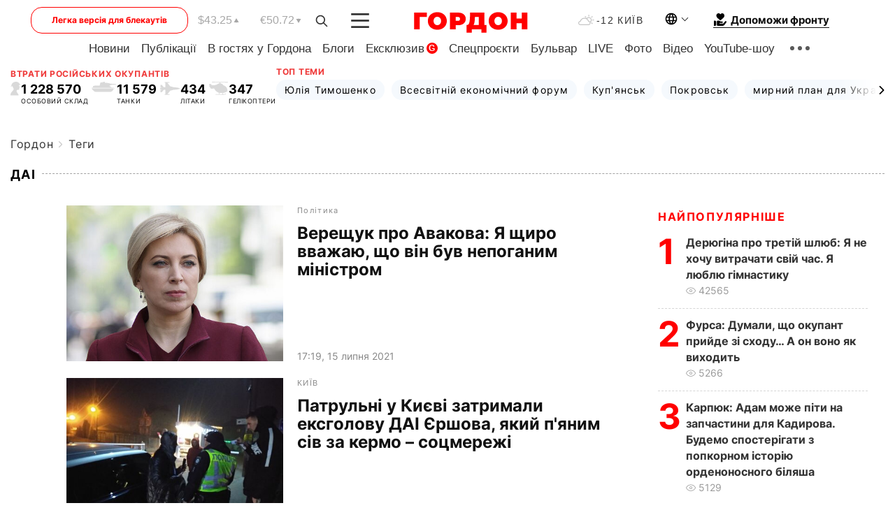

--- FILE ---
content_type: text/html; charset=UTF-8
request_url: https://gordonua.com/ukr/tags/gai.html
body_size: 24128
content:
<!DOCTYPE html><html lang="uk"><head>
    <meta charset="UTF-8">
    <meta http-equiv="X-UA-Compatible" content="IE=edge">
    <meta name="viewport" content="width=device-width, initial-scale=1">

    <meta name="msvalidate.01" content="DF6B4591C603DAD4E73878CB6B106CCE" />
    
    
    

    

        <title>ДАІ. Всі новини на тему: ДАІ</title>        
    
    
    
    
    
                    <link rel="alternate" href="https://gordonua.com/tags/gai.html" hreflang="ru">
                        <link rel="alternate" href="https://gordonua.com/ukr/tags/gai.html" hreflang="uk">
                <link rel="alternate" href="https://gordonua.com/ukr/tags/gai.html" hreflang="x-default">
                        <link rel="canonical" href="https://gordonua.com/ukr/tags/gai.html">                                                                        
                
        
                <script async src="https://www.googletagmanager.com/gtag/js?id=G-LLKXF6867N"></script>
        <script>
            window.dataLayer = window.dataLayer || [];
            function gtag(){dataLayer.push(arguments);}
            gtag('js', new Date());

            gtag('config', 'G-LLKXF6867N');
        </script>
    
    <script type="text/javascript">
        var gtmContainerId = 'GTM-PFHTMJ';
        function gordonGTM() {
            // Код Google Tag Manager
            (function(w,d,s,l,i){w[l]=w[l]||[];w[l].push({'gtm.start':
            new Date().getTime(),event:'gtm.js'});var f=d.getElementsByTagName(s)[0],
            j=d.createElement(s),dl=l!='dataLayer'?'&l='+l:'';j.async=true;j.src=
            'https://www.googletagmanager.com/gtm.js?id='+i+dl;f.parentNode.insertBefore(j,f);
            })(window,document,'script','dataLayer', gtmContainerId);
        }
        window.addEventListener('DOMContentLoaded', function() {
            if (window.innerWidth <= 520) {
                setTimeout(gordonGTM, 4000);
            } else {
                gordonGTM();
            }
        });
    </script>

            <script type="text/javascript">
            function loadDelayedScripts() {
                var gptScript = document.createElement('script');
                gptScript.src = 'https://securepubads.g.doubleclick.net/tag/js/gpt.js';
                gptScript.async = true;
                document.head.appendChild(gptScript);

                var ymScript = document.createElement('script');
                ymScript.src = 'https://cdn.membrana.media/gdn/ym.js';
                ymScript.async = true;
                document.head.appendChild(ymScript);

                window.yieldMasterCmd = window.yieldMasterCmd || [];
                window.yieldMasterCmd.push(function() {
                    window.yieldMaster.init({
                        pageVersionAutodetect: true
                    });
                });
            }

            window.addEventListener('DOMContentLoaded', function() {
                setTimeout(loadDelayedScripts, 2000);
                                    gtag('event', 'membrana_ym_init');
                            });
        </script>

        <style>
            .nts-ad {display: flex; flex-direction: column; align-items: center; justify-content: center}
            .nts-ad-h300 {min-height: 300px}
        </style>
        
                        
    
    <meta property='og:title' content="ДАІ. Всі новини на тему: ДАІ"/>
    <meta name='twitter:title' content="ДАІ. Всі новини на тему: ДАІ">
            <meta property='og:description' content=""/>
        <meta name='twitter:description' content="">
    
<meta property='og:type' content='website'/>
<meta property='og:url' content='/ukr/tags/gai.html'/>
<meta property='og:site_name' content='Гордон | Gordon'/>

<meta name='twitter:card' content='summary_large_image'>
<meta name='twitter:site' content='@Gordonuacom'>
<meta name='twitter:creator' content='@Gordonuacom'>
                            <script type="application/ld+json">
    {
        "@context": "https://schema.org",
        "@type": "WebPage",
        "name": "Теги",
                        "publisher": {
            "@type": "Organization",
            "name": "ГОРДОН",
            "url": "https://gordonua.com",
            "sameAs": [
                                    "https://www.youtube.com/vgostyahugordona",
                                    "https://www.facebook.com/gordonuacom",
                                    "https://twitter.com/Gordonuacom",
                                    "https://flipboard.com/@GORDONUA",
                                    "https://gordonua.com/ukr/xml/rss.xml",
                                    "https://t.me/gordonuacom",
                                    "https://t.me/dmytrogordon_official",
                                    "https://invite.viber.com/?g2=AQABYNa0%2Brz9Pkzt0NnTdm5DcUzQHlf7QrDvmsZ1C9h5ZjM%2FKIIfxji%2BDRkQ6fy9&lang=ru",
                                "https://uk.wikipedia.org/wiki/%D0%93%D0%BE%D1%80%D0%B4%D0%BE%D0%BD_(%D1%96%D0%BD%D1%82%D0%B5%D1%80%D0%BD%D0%B5%D1%82-%D0%B2%D0%B8%D0%B4%D0%B0%D0%BD%D0%BD%D1%8F)"
            ],
            "logo": {
                "@type": "ImageObject",
                "url": "https://gordonua.com/user/img/gordon-logo.svg",
                "width": "228",
                "height": "42"
            }
        }
    }
    </script>



    
            
    <script type="application/ld+json">
    {
        "@context": "http://schema.org",
        "@type": "BreadcrumbList",
        "itemListElement": [
                                            {
                "@type": "ListItem",
                "position": 1,
                "item": {
                                            "@id": "/ukr/tags.html",  // cp0
                                        "name": "Теги"
                }
            }
                            ]
    }
    </script>
    

<script type="application/ld+json">
{
    "@context": "http://schema.org",
    "@type": "WebSite",
    "url": "https://gordonua.com",
    "potentialAction": {
        "@type": "SearchAction",
        "target": "/ukr/search/query={search_term_string}",
        "query-input": "required name=search_term_string"
    }
}
</script>                                                                                <link rel="preload" as="image" href="/img/article/15628/62_tn-v1626358841.jpg"/>
                                                                                                                <link rel="preload" as="image" href="/img/article/14834/2_tn-v1579441429.jpg"/>
                                                                                                                <link rel="preload" as="image" href="/img/article/10156/19_tn-v1559687599.jpg"/>
                                                                                                                <link rel="preload" as="image" href="/img/article/9519/19_tn-v1557493306.png"/>
                                                                                                                                                                                                                                                                                                                                                                                                                                        
<link rel="preconnect" href="https://connect.facebook.net">
<link rel="preconnect" href="https://cdn.gravitec.net">
    <link rel="preload" href='/user/css/fonts_connect_new3.css' as="style"/>
        <link rel="preload" href='/user/css/main.min-v37.css' as="style"/>
    <link rel="preload" href='/user/css/fix.min-v27.css' as="style"/>
        <link rel="icon" type="image/png" href="/user/img/favicon-new.png" sizes="16x16">
    <link rel="icon" type="image/png" href="/user/img/favicon-new32.png" sizes="32x32">
    <link rel="apple-touch-icon" type="image/png" href="/user/img/favicon-newiOS.png" sizes="180x180">
    
    <link rel="stylesheet" href="/user/css/fonts_connect_new3.css">
        <link rel="stylesheet" href="/user/css/main.min-v37.css">
    <link rel="stylesheet" href="/user/css/fix.min-v27.css">
    <style>
        div[data-place='43'],
        div[data-place='70'], 
        div[data-place='71'], 
        div[data-place='72'],
        div[data-place='56'], 
        div[data-place='57'], 
        div[data-place='58'],
        div[data-place='36'],
        div[data-place='37'],
        div[data-place='38'],
        div[data-place='160'],
        div[data-place='161'],
        div[data-place='51'],
        div[data-place='52'],
        div[data-place='53'],
        div[data-place='88'],
        div[data-place='89'],
        div[data-place='82'],
        div[data-place='44'],
        div[data-place='99'],
        div[data-place='100'],
        div[data-place='102'],
        div[data-place='103'],
        div[data-place='104'],
        div[data-place='96'],
        div[data-place='98'],
        div[data-place='168'],
        div[data-place='169']
        {
            margin: 30px 0;
        }
        div[data-place='70'],
        div[data-place='43'],
        div[data-place='56'],
        div[data-place='51'],
        div[data-place='37'],
        div[data-place='36']{
            position: relative;
            z-index: 1;
        }
        div[data-place='108'], div[data-place='109']{
            margin: 30px auto;
        }
        blockquote.twitter-tweet{
            padding: inherit;
            font-size: inherit;
            line-height: inherit;
            text-align: inherit;
            color: inherit;
            font-family: inherit;
            border-top: inherit;
            position: inherit;
            margin-top: inherit;
        }
        blockquote.twitter-tweet a{
            color: #2f89ce;
            font-family: inherit;
        }
        blockquote.twitter-tweet a:hover{
            color: #ff5353!important;
        }
        .main-slider ~ .content__flex-main .content__base{
            order: 2!important;
        }
        .top-slider__box .swiper-slide{
            margin-right: 15px;
        }
         @media screen and (max-width: 567px){
            .theme-box.tegs-rubric .theme-box-slider1 .swiper-slide{
            margin-right: 10px;
        }
        }
        .bulvar .theme-box .news-tegs__link{
            font-family: Inter-Regular, sans-serif;
        }
    </style>
    <script>
        var root_domain = 'gordonua.com';
        var loadsrcscache = [];
        load_srcs = function(sources, callback) {
            loadsrcscache.push([sources, callback]);
        }
    </script>

    </head><body ><div class="sbody"><style>.boulevard-block .main-slider .views {display: block;}.popular-list .popular-list__item .views {display: block!important;}[data-action="banners"] .banner.has-iframe::before,[data-action="banners"] .banner.has-img::before,[data-action="banners"] .banner .adsbygoogle:before {content: "Реклама";display: block;font-size: 14px;color: #9a9a9a;}[data-action="banners"] .banner a::before{font-family: 'Inter-Regular';}[data-action="banners"] .banner .adsbygoogle:before{position: absolute;top: -30px;}[data-action="banners"] .banner .adsbygoogle{margin-top: 20px;position: relative;}[data-action="banners"] .banner.has-iframe .adsbygoogle:before{display: none;}[data-action="banners"] .banner.has-iframe .adsbygoogle{margin-top: 0;}.MIXADVERT_NET a::before{display: none!important;}.MIXADVERT_NET > div::before{position: absolute;top: -30px;}@media (min-width: 567px) {.news-slider-box .content-tile.big .content-tile__img img{height: auto;}}.news-slider-box .content-tile.big .content-tile__img {max-height: 200px;}@media (max-width: 567px){.news-slider-box .content-tile.big .content-tile__img {max-height: 166px;}}.content-title .content-title__link h1,main.content__base .content-title h1.content-title__link{font-size: inherit !important;line-height: inherit !important;color: inherit !important;margin-bottom: inherit !important;font-family: inherit !important;display: inline !important;letter-spacing: inherit!important;text-transform: inherit!important;}main.content__base .content-title h1.content-title__link{color: red!important;font-size: 18px!important;line-height: 24px!important;letter-spacing: .08em!important;text-transform: uppercase!important;font-family: Inter-Bold, sans-serif !important;}.all-materials-title h1 {display: block;width: fit-content;text-transform: uppercase;font-family: Inter-SemiBold;font-size: 16px;letter-spacing: .08em;color: #202020;background: #fff;padding-right: 10px;margin-bottom: 0;line-height: 30px;white-space: nowrap;}.all-materials-title.top-theme-title.top-theme-page-title h1 {text-transform: inherit;}@media (max-width: 640px) {.materil-author h1 {font-size: 16px;}}</style><script>
                   function checkBanners() {  
                        document.querySelectorAll('.banner:not(.has-iframe)').forEach(banner => {
                            if (banner.querySelector('iframe')) {
                                banner.classList.add('has-iframe');
                            } 
                            if (banner.querySelector('img')) {
                                banner.classList.add('has-iframe');
                            }
                            
                            const div = banner.querySelector('div[id]');
                            if (div && (div.innerHTML.trim() !== '' || div.nextElementSibling && div.nextElementSibling.tagName === 'SCRIPT')) {
                                banner.classList.add('has-iframe');
                            }
                        });  
                    }
                setTimeout(checkBanners, 4000);
                let scrollCount = 0;
                function onScroll() {
                    checkBanners();
                    scrollCount++;
                        if (scrollCount >= 5) {
                            window.removeEventListener('scroll', onScroll);
                        }
                    }
                window.addEventListener('scroll', checkBanners);
            </script><script>
                function getCookie(name) {
                    var nameEQ = name + "=";
                    var ca = document.cookie.split(';');
                    for(var i=0;i < ca.length;i++) {
                        var c = ca[i];
                        while (c.charAt(0)==' ') c = c.substring(1,c.length);
                        if (c.indexOf(nameEQ) == 0) return c.substring(nameEQ.length,c.length);
                    }
                    return null;
                }
                function set_cookie(name,value,days, link) {
                    var expires = "";
                    if (days) {
                        var date = new Date();
                        date.setTime(date.getTime() + (days*24*60*60*1000));
                        expires = "; expires=" + date.toUTCString();
                    }
                    document.cookie = name + "=" + (value || "")  + expires + "; path=/";
                    document.location.href = link;
                }

                var pull_optimization_check = {};
            </script><!-- Google Tag Manager (noscript) -->
<noscript><iframe src="https://www.googletagmanager.com/ns.html?id=GTM-PFHTMJ"
height="0" width="0" style="display:none;visibility:hidden"></iframe></noscript>
<!-- End Google Tag Manager (noscript) --> <style>
    .header__top{
        position: relative;
    }
    .light-version-btn:hover {
        opacity: 0.8;
    }
    .light-version-btn{
        font-size: 12px;
        line-height: 20px;
        display: flex;
        justify-content: center;
        align-items: center;
        height: 38px;
        width: 100%;
        max-width: 225px;
        /* position: absolute; */
        top: 5px;
        left: 5.5%;
        color: #FF0000;
        border: 1px solid #FF0000;
        border-radius: 16px;
        margin-right: 14px;
    }
    @media (max-width: 1270px){
        .light-version-btn{
            left: 46px;
        }
    }
    @media (max-width: 1210px){
        .light-version-btn {
            max-width: 195px;
        }
    }
    @media (max-width: 1150px){
        .light-version-btn {
            display: none;
        }
    }
    @media (max-width: 567px){
        .header__top,  .country-switcher{
            background: white;
        }
    }
    @media (max-width: 1150px){
        .light-version-btn {
            display: none;
            right: 0;
            left: auto;
            background: white;
            position: fixed;
            bottom: 0;
            top: auto;
            max-width: 100%;
            border: none;
            height: 91px;
            font-size: 16px;
            background: #F7F7F8;
            border-radius: 0;
        }
    }

    

    .foundation {
        display: none;
        border-bottom: 1px solid;
        line-height: 19px;
        text-decoration: none;
    }
    .foundation img {
        padding-bottom: 2px;
    }
    .foundation span.foundation-text {
        font-family: Inter-Bold, sans-serif;
        font-size: 15px;
        padding-left: 5px;
    }
    .foundation:hover span.foundation-text {
        color: red;
    }

    @media (min-width: 749px){
        .foundation {
            display: inline-flex;
        }
    }
</style>

<header class="header">
    <div class="container">
        <div class="header__top">
            <a class="light-version-btn" href="https://fast.gordonua.com/ukr/">
                Легка версія для блекаутів
            </a>
            <div class="course">
                <span class="course__item dollar">$43.25</span>
                <span class="course__item euro">€50.72</span>
            </div>
            <button id="search-btn" class="search-btn">
                <img width="18" height="18" src="/user/img/Shape.svg" alt="search btn">
            </button>
            <a class="menu-mob" id="butt1" >
                <img width="26" height="21" class="closed" src="/user/img/gumburger.svg" alt="menu closed">
                <div class="open">
                    <img src="/user/img/close_.svg" alt="menu open">
                </div>
            </a>

            <div class="logo">
                <a href="https://gordonua.com/ukr/">
                    <img width="165" height="30" src="/user/img/gordon-logo.svg" alt="Головна">
                </a>
            </div>

            <div class="temperature">
                <img width="23" height="16" src="/user/img/temp.svg" alt="weather">
                -12 Київ
            </div>

            <div class="languages">
            <div class="languages-select"><img width="20" height="20" src="/user/img/planet.svg" alt="languages"></div>
            <div class="languages-change">
                                                                                                                                                                                                                                                        <div><a href="/tags/gai.html" data-langid="2" data-absnum="1" onclick="set_cookie('lang', 1, 30, '/tags/gai.html')" style="font-size:16px;font-weight:400">RU</a></div>
                        <div><a href="https://english.gordonua.com" onclick="document.location.href='https://english.gordonua.com'" style="font-size:16px;font-weight:400">EN</a></div>
                                                                                                                </div>
            </div>

            <a href="/ukr/drone.html" class="foundation">
                <img width="20" height="20" src="/user/img/foundation-help.svg" alt="languages">
                <span class="foundation-text">Допоможи фронту</span>
            </a>
        </div>

                                                                                                                                                                                                                                                                                                                                                                                
                                                                                                                                                                                                                                                                                
                                                                                                                                                                                                                                                                                                                                                                                                                
                                                                                                                                                                                        
        <div class="header-menu">
            <button id="search-btn-mob" class="search-btn search-btn-mob"><img width="18" height="18" src="/user/img/Shape.svg" alt="search">Пошук</button>
            <div class="header-menu__item">
                <div class="header-menu__title-box"><span class="header-menu__title">Головна</span></div>
                <nav>
                    <ul>
                                                    <li><a  href="/ukr/news.html">Новини</a></li>
                                                    <li><a  href="/ukr/publications.html">Публікації</a></li>
                                                    <li><a  href="/ukr/interview.html">В гостях у Гордона</a></li>
                                                    <li><a  href="/ukr/blogs.html">Блоги</a></li>
                                                    <li><a  href="/ukr/exclusive.html">Ексклюзив</a><span class="g-bl">G</span></li>
                                                    <li><a  href="/ukr/specprojects.html">Спецпроєкти</a></li>
                                                    <li><a  href="/ukr/bulvar.html">Бульвар</a></li>
                                                    <li><a  href="/ukr/live.html">LIVE</a></li>
                                                    <li><a  href="/ukr/photo.html">Фото</a></li>
                                                    <li><a  href="/ukr/video.html">Відео</a></li>
                                                    <li><a  href="/ukr/talkshow.html">YouTube-шоу</a></li>
                                            </ul>
                </nav>
                <div class="header-menu__item">
                    <div class="header-menu__title-box"><span class="header-menu__title">Соцмережі</span></div>
                    <nav>
                        <ul>
                                                                                            <li><a class="bold youtube-h" href="https://www.youtube.com/vgostyahugordona">YouTube</a></li>
                                                                                            <li><a class="bold facebook-h" href="https://www.facebook.com/gordonuacom">Facebook</a></li>
                                                                                            <li><a class="bold twitter-h" href="https://twitter.com/Gordonuacom">Twitter</a></li>
                                                                                            <li><a class="bold flipboard-h" href="https://flipboard.com/@GORDONUA">Flipboard</a></li>
                                                                                            <li><a class="bold rss-h" href="https://gordonua.com/ukr/xml/rss.xml">RSS</a></li>
                                                                                            <li><a class="bold telegram-h" href="https://t.me/gordonuacom">Telegram <br> Gordonua.com</a></li>
                                                                                            <li><a class="bold telegram-h2" href="https://t.me/dmytrogordon_official">Telegram <br> Дмитро Гордон</a></li>
                                                                                            <li><a class="bold viber-h" href="https://invite.viber.com/?g2=AQABYNa0%2Brz9Pkzt0NnTdm5DcUzQHlf7QrDvmsZ1C9h5ZjM%2FKIIfxji%2BDRkQ6fy9&lang=ru">Viber</a></li>
                                                    </ul>
                    </nav>
                </div>
            </div>
            <div class="header-menu__item">
                <div class="header-menu__title-box"><span class="header-menu__title">Категорії новин</span></div>
                <nav>
                    <ul>
                                                    <li><a href="/ukr/news.html">Всі новини</a></li>
                                                    <li><a href="/ukr/news/military-actions.html">Воєнні дії</a></li>
                                                    <li><a href="/ukr/news/worldnews.html">Світ</a></li>
                                                    <li><a href="/ukr/news/politics.html">Політика</a></li>
                                                    <li><a href="/ukr/news/money.html">Гроші</a></li>
                                                    <li><a href="/ukr/news/sport.html">Спорт</a></li>
                                                    <li><a href="/ukr/news/localnews.html">Надзвичайні події</a></li>
                                                    <li><a href="/ukr/news/culture.html">Культура</a></li>
                                                    <li><a href="/ukr/news/science.html">Техно</a></li>
                                                    <li><a href="/ukr/news/health.html">Спосіб життя</a></li>
                                                    <li><a href="/ukr/interesting.html">Цікаве</a></li>
                                                    <li><a href="/ukr/news/society.html">Cуспільство</a></li>
                                            </ul>
                </nav>
                <div class="header-menu__item mobile-hide">
                    <div class="header-menu__title-box"><span class="header-menu__title">Контакти</span></div>
                    <nav class="contacts-box">
                        <ul>
                            <li><a class="contacts-h" href="tel:+380442071301">+380 (44) 207-13-01,</a></li>
                            <li><a class="contacts-h" href="tel:+380442071302">+380 (44) 207-13-02</a></li>
                        </ul>
                    </nav>
                    <nav class="email-box">
                        <ul>
                            <li><a class="email-h" href="/cdn-cgi/l/email-protection#d6b3b2bfa2b9a496b1b9a4b2b9b8a3b7f8b5b9bb"><span class="__cf_email__" data-cfemail="c2a7a6abb6adb082a5adb0a6adacb7a3eca1adaf">[email&#160;protected]</span></a></li>
                        </ul>
                    </nav>
                   
                    <div class="hide-desctop">
                        <div class="header-menu__title-box"><span class="header-menu__title">Інформація</span></div>
                        <nav>
                            <ul>
                                                                    <li><a href="/ukr/about/job.html">Вакансії</a></li>
                                                                    <li><a href="/ukr/about.html">Редакція</a></li>
                                                                    <li><a href="/ukr/about/advertisement.html">Реклама на сайті</a></li>
                                                                    <li><a href="/ukr/legal_info.html">Правова інформація</a></li>
                                                                    <li><a href="/ukr/about/how-to-read.html">Як нас читати на тимчасово окупованих територіях</a></li>
                                                            </ul>
                        </nav>
                        <span class="header-menu__title">Застосунки</span>
                        <nav>
                            <ul class="app-box">
                                <li><a href="https://play.google.com/store/apps/details?id=com.gordon"><img src="/user/img/app1.png" alt="android app"></a></li>
                                <li><a href="https://itunes.apple.com/app/id1282904011"><img src="/user/img/app2.png" alt="ios app"></a></li>
                            </ul>
                        </nav>
                    </div>
                </div>
            </div>
            <div class="header-menu__item">
                <div class="header-menu__title-box"><span class="header-menu__title">Місто</span></div>
                <nav>
                    <ul>
                                                    <li><a  href="/ukr/news/kiev.html">Київ</a></li>
                                                    <li><a  href="/ukr/tags/harkov.html">Харків</a></li>
                                                    <li><a  href="/ukr/tags/lvov.html">Львів</a></li>
                                                    <li><a  href="/ukr/tags/dnepr.html">Дніпро</a></li>
                                                    <li><a  href="/ukr/tags/odessa-1.html">Одеса</a></li>
                                                    <li><a  href="/ukr/tags/mariupol-1.html">Маріуполь</a></li>
                                                    <li><a  href="/ukr/tags/donetsk-1.html">Донецьк</a></li>
                                                    <li><a  href="/ukr/tags/lugansk.html">Луганськ</a></li>
                                            </ul>
                </nav>
            </div>
            <div class="header-menu__item mobile-hide">
                <div class="header-menu__title-box"><span class="header-menu__title">Соцмережі</span></div>
                <nav>
                    <ul>
                                                                                <li><a class="bold youtube-h" href="https://www.youtube.com/vgostyahugordona">YouTube</a></li>
                                                                                <li><a class="bold facebook-h" href="https://www.facebook.com/gordonuacom">Facebook</a></li>
                                                                                <li><a class="bold twitter-h" href="https://twitter.com/Gordonuacom">Twitter</a></li>
                                                                                <li><a class="bold flipboard-h" href="https://flipboard.com/@GORDONUA">Flipboard</a></li>
                                                                                <li><a class="bold rss-h" href="https://gordonua.com/ukr/xml/rss.xml">RSS</a></li>
                                                                                <li><a class="bold telegram-h" href="https://t.me/gordonuacom">Telegram <br> Gordonua.com</a></li>
                                                                                <li><a class="bold telegram-h2" href="https://t.me/dmytrogordon_official">Telegram <br> Дмитро Гордон</a></li>
                                                                                <li><a class="bold viber-h" href="https://invite.viber.com/?g2=AQABYNa0%2Brz9Pkzt0NnTdm5DcUzQHlf7QrDvmsZ1C9h5ZjM%2FKIIfxji%2BDRkQ6fy9&lang=ru">Viber</a></li>
                                            </ul>
                </nav>
            </div>
            <div class="header-menu__item mobile-hide">
                <div class="hide-desctop">
                    <div class="header-menu__title-box"><span class="header-menu__title">Інформація</span></div>
                    <nav>
                        <ul>
                                                            <li><a href="/ukr/about/job.html">Вакансії</a></li>
                                                            <li><a href="/ukr/about.html">Редакція</a></li>
                                                            <li><a href="/ukr/about/advertisement.html">Реклама на сайті</a></li>
                                                            <li><a href="/ukr/legal_info.html">Правова інформація</a></li>
                                                            <li><a href="/ukr/about/how-to-read.html">Як нас читати на тимчасово окупованих територіях</a></li>
                                                    </ul>
                    </nav>
                </div>
                <div class="header-menu__title-box"><span class="header-menu__title">Контакти</span></div>
                <nav class="contacts-box">
                    <ul>
                        <li><a class="contacts-h" href="tel:+380442071301">+380 (44) 207-13-01,</a></li>
                        <li><a class="contacts-h" href="tel:+380442071302">+380 (44) 207-13-02</a></li>
                    </ul>
                </nav>

                <nav class="email-box" style="margin-bottom: 0">
                    <ul>
                        <li><a class="email-h" href="/cdn-cgi/l/email-protection#2540414c514a5765424a57414a4b50440b464a48"><span class="__cf_email__" data-cfemail="71141518051e0331161e03151e1f04105f121e1c">[email&#160;protected]</span></a></li>
                    </ul>
                </nav>
                <div class="help-btn">
                    <span>Допоможи фронту</span>
                    <a class="help-btn__link" href="/ukr/drone.html">Допомогти</a>
                </div>
                <div class="hide-desctop">
                    <span class="header-menu__title">Застосунки</span>
                    <nav>
                        <ul class="app-box">
                            <li><a href="https://play.google.com/store/apps/details?id=com.gordon"><img src="/user/img/app1.png" alt="app google pic"></a></li>
                            <li><a href="https://itunes.apple.com/app/id1282904011"><img src="/user/img/app2.png" alt="app apple pic"></a></li>
                        </ul>
                    </nav>
                </div>
            </div>

            <div class="header-menu__item hide-mobile">
                <div class="header-menu__title-box"><span class="header-menu__title">Інформація</span></div>
                <nav>
                    <ul>
                                                    <li><a href="/ukr/about/job.html">Вакансії</a></li>
                                                    <li><a href="/ukr/about.html">Редакція</a></li>
                                                    <li><a href="/ukr/about/advertisement.html">Реклама на сайті</a></li>
                                                    <li><a href="/ukr/legal_info.html">Правова інформація</a></li>
                                                    <li><a href="/ukr/about/how-to-read.html">Як нас читати на тимчасово окупованих територіях</a></li>
                                            </ul>
                </nav>
                <span class="header-menu__title">Застосунки</span>
                <nav>
                    <ul class="app-box">
                        <li><a href="https://play.google.com/store/apps/details?id=com.gordon"><img src="/user/img/app1.png" alt="app google p"></a></li>
                        <li><a href="https://itunes.apple.com/app/id1282904011"><img src="/user/img/app2.png" alt="app apple p"></a></li>
                    </ul>
                </nav>
            </div>

        </div>

        <div class="header_rubric">
            <nav>
                <ul>
                                            <li><a class="header_rubric__link" href="/ukr/news.html">Новини</a></li>
                                            <li><a class="header_rubric__link" href="/ukr/publications.html">Публікації</a></li>
                                            <li><a class="header_rubric__link" href="/ukr/interview.html">В гостях у Гордона</a></li>
                                            <li><a class="header_rubric__link" href="/ukr/blogs.html">Блоги</a></li>
                                            <li><a class="header_rubric__link" href="/ukr/exclusive.html">Ексклюзив</a><span class="g-bl">G</span></li>
                                            <li><a class="header_rubric__link" href="/ukr/specprojects.html">Спецпроєкти</a></li>
                                            <li><a class="header_rubric__link" href="/ukr/bulvar.html">Бульвар</a></li>
                                            <li><a class="header_rubric__link" href="/ukr/live.html">LIVE</a></li>
                                            <li><a class="header_rubric__link" href="/ukr/photo.html">Фото</a></li>
                                            <li><a class="header_rubric__link" href="/ukr/video.html">Відео</a></li>
                                            <li><a class="header_rubric__link" href="/ukr/talkshow.html">YouTube-шоу</a></li>
                                    </ul>
                <button class="menu-show"><img width="28" height="6" src="/user/img/group1.svg" alt="show menu"></button>
            </nav>
            <div class="menu-rubric">
                <nav>
                    <ul>
                                                    <li><a href="/ukr/news.html">Всі новини</a></li>
                                                    <li><a href="/ukr/news/military-actions.html">Воєнні дії</a></li>
                                                    <li><a href="/ukr/news/worldnews.html">Світ</a></li>
                                                    <li><a href="/ukr/news/politics.html">Політика</a></li>
                                                    <li><a href="/ukr/news/money.html">Гроші</a></li>
                                                    <li><a href="/ukr/news/sport.html">Спорт</a></li>
                                                    <li><a href="/ukr/news/localnews.html">Надзвичайні події</a></li>
                                                    <li><a href="/ukr/news/culture.html">Культура</a></li>
                                                    <li><a href="/ukr/news/science.html">Техно</a></li>
                                                    <li><a href="/ukr/news/health.html">Спосіб життя</a></li>
                                                    <li><a href="/ukr/interesting.html">Цікаве</a></li>
                                                    <li><a href="/ukr/news/society.html">Cуспільство</a></li>
                                            </ul>
                </nav>
            </div>
        </div>

        <div class="rubric-box">
            <div class="rubric-box-slider swiper-container">
                <div class="swiper-wrapper">
                                            <div class="swiper-slide">
                            <a class="rubric-box__item" href="/ukr/news.html"><span>Новини</span></a>
                        </div>
                                            <div class="swiper-slide">
                            <a class="rubric-box__item" href="/ukr/publications.html"><span>Публікації</span></a>
                        </div>
                                            <div class="swiper-slide">
                            <a class="rubric-box__item" href="/ukr/interview.html"><span>В гостях у Гордона</span></a>
                        </div>
                                            <div class="swiper-slide">
                            <a class="rubric-box__item" href="/ukr/blogs.html"><span>Блоги</span></a>
                        </div>
                                            <div class="swiper-slide">
                            <a class="rubric-box__item" href="/ukr/exclusive.html"><span>Ексклюзив</span></a>
                        </div>
                                            <div class="swiper-slide">
                            <a class="rubric-box__item" href="/ukr/specprojects.html"><span>Спецпроєкти</span></a>
                        </div>
                                            <div class="swiper-slide">
                            <a class="rubric-box__item" href="/ukr/bulvar.html"><span>Бульвар</span></a>
                        </div>
                                            <div class="swiper-slide">
                            <a class="rubric-box__item" href="/ukr/live.html"><span>LIVE</span></a>
                        </div>
                                            <div class="swiper-slide">
                            <a class="rubric-box__item" href="/ukr/photo.html"><span>Фото</span></a>
                        </div>
                                            <div class="swiper-slide">
                            <a class="rubric-box__item" href="/ukr/video.html"><span>Відео</span></a>
                        </div>
                                            <div class="swiper-slide">
                            <a class="rubric-box__item" href="/ukr/talkshow.html"><span>YouTube-шоу</span></a>
                        </div>
                                    </div>
                <span class="theme-arrow_"><img src="/user/img/arrow-right2.svg" alt="sl arr right"></span>
            </div>
            
            

                        
                                                                                                                                        
            <div class="top-wrapper flex2">
                <div class="top-wrapper-item">
                    <div class="losses-wrap flex2">
                        <div class="item-lw title flex2">
                            Втрати російських окупантів
                        </div>
                        <div class="item-lw">
                            <div class="losses flex2">
                                <div class="item-l-wrap flex2">
                                    <div class="item-l">
                                        <img width="15" height="20" class="r-p" src="/user/img/r-p.svg" alt="">
                                    </div>
                                    <div class="item-l flex2">
                                        <span> 1 228 570</span>
                                        <p>ОСОБОВИЙ СКЛАД</p>
                                    </div>
                                </div>
                                <div class="item-l-wrap flex2">
                                    <div class="item-l">
                                        <img width="36" height="15" class="r-t" src="/user/img/r-t.svg" alt="">
                                    </div>
                                    <div class="item-l">
                                        <span> 11 579</span>
                                        <p>
ТАНКИ</p>
                                    </div>
                                </div>
                                <div class="item-l-wrap flex2">
                                    <div class="item-l">
                                        <img width="29" height="19" class="r-pl" src="/user/img/r-pl.svg" alt="">
                                    </div>
                                    <div class="item-l">
                                        <span> 434</span>
                                        <p>ЛІТАКИ</p>
                                    </div>
                                </div>
                                <div class="item-l-wrap flex2">
                                    <div class="item-l">
                                        <img width="28" height="19" class="r-h" src="/user/img/r-h.svg" alt="">
                                    </div>
                                    <div class="item-l">
                                        <span> 347</span>
                                        <p>ГЕЛІКОПТЕРИ</p>
                                    </div>
                                </div>
                            </div>
                        </div>
                    </div>
                </div>

                
                <div class="top-wrapper-item">
                    <div class="losses-wrap losses-wrap-slider flex2">
                        <div class="item-lw title flex2">
                            Топ теми
                        </div>
                        <div class="item-lw">
                            <div class="theme-box">
                                <div class="theme-box-slider swiper-container">
                                    <div class="swiper-wrapper">
                                                                                    <div class="swiper-slide">
                                                <a class="theme-box__item " href="/ukr/tags/julija-timoshenko.html">
                                                    <span>Юлія Тимошенко</span>
                                                </a>
                                            </div>
                                                                                    <div class="swiper-slide">
                                                <a class="theme-box__item " href="/ukr/tags/vsemirnyj-ekonomicheskij-forum.html">
                                                    <span>Всесвітній економічний форум</span>
                                                </a>
                                            </div>
                                                                                    <div class="swiper-slide">
                                                <a class="theme-box__item " href="/ukr/tags/kupjansk.html">
                                                    <span>Куп'янськ</span>
                                                </a>
                                            </div>
                                                                                    <div class="swiper-slide">
                                                <a class="theme-box__item " href="/ukr/tags/pokrovsk.html">
                                                    <span>Покровськ</span>
                                                </a>
                                            </div>
                                                                                    <div class="swiper-slide">
                                                <a class="theme-box__item " href="/ukr/tags/mirnyj-plan-dlja-ukrainy.html">
                                                    <span>мирний план для України</span>
                                                </a>
                                            </div>
                                                                            </div>
                                </div>
                
                                <span class="swiper-button-prev theme-arrow theme-arrow-left swiper-button-white">
                                    <img width="8" height="12" src="/user/img/arrow-right2.svg" alt="sl left">
                                </span>
                                <span class="swiper-button-next theme-arrow swiper-button-white">
                                    <img width="8" height="12" src="/user/img/arrow-right2.svg" alt="sl right">
                                </span>
                            </div>
                        </div>
                    </div>
                </div>
            </div>
            
        </div>
    </div>
</header>

<script data-cfasync="false" src="/cdn-cgi/scripts/5c5dd728/cloudflare-static/email-decode.min.js"></script><script>
    load_srcs(['/user/js/swiper-bundle.min.js'], function() {
        var swiper = new Swiper(".theme-box-slider", {
            spaceBetween: 10,
            grabCursor: true,
            slidesPerView: 'auto',
            navigation: {
                nextEl: ".swiper-button-next",
                prevEl: ".swiper-button-prev"
            },
        });
        
        var swiper = new Swiper(".theme-box-slider1", {
            spaceBetween: 10,
            grabCursor: true,
            slidesPerView: 'auto',
            navigation: {
                nextEl: ".theme-arrow1"
            },
        });
        
        var swiper = new Swiper(".rubric-box-slider", {
            spaceBetween: 16,
            grabCursor: true,
            slidesPerView: 'auto',
            navigation: {
                nextEl: ".theme-arrow_"
            },
        });
    });
</script> <div class="container "> 

<style>
    @media screen and (max-width: 412px) {
           .tegs-page__content__item__img img {
                position: absolute;
                top: 0;
                left: 0;
                width: 100%;
                height: 100%;
            }
            .tegs-page .tegs-page__content.js-append-stream .tegs-page__content__item__img {
                display: block;
                position: relative;
                width: 100%;
                padding-bottom: 75%;
                height: 0;
                display: block;
                margin-bottom: 6px;
            }
        }
</style>
    <div class="content content__flex content-two">
        
<ul class="breadcrumb breadcrumb-news">
    
    
        
    <li>
        <a href="/ukr/">Гордон</a>
    </li>
    
                                    <li>
                            <span class="closed_breadcrumbs_item">Теги</span>
                    </li>
    </ul>    </div>

    <div class="content-title tegs-page__title-desc">
                <h1 class="tag_title_special">ДАІ</h1>
    </div>

    <div class="content__flex-main tegs-page">
        <main class="content__base">
            <div class="container-inside">
                <div class="content-title tegs-page__title-mob">
                    <span class="tag_title_special">ДАІ</span>
                                    </div>

                

                <div class="tegs-page__content js-append-stream">
                                                                                                    
    <div class="tegs-page__content__item tegs-flex">
        <a class="tegs-page__img-link" href="https://gordonua.com/ukr/news/politics/vereshchuk-pro-avakova-ja-shchiro-vvazhaju-shcho-vin-buv-nepoganim-ministrom-1562862.html">
            <div class="tegs-page__content__item__img">
                                    <img width="310" height="223" class="art_main_image" src="/img/article/15628/62_tn-v1626358841.jpg" alt="Верещук про Авакова: Я щиро вважаю, що він був непоганим міністром">
                            </div>
        </a>

        <div class="tegs-page__content__item__text tegs-flex">
            <div class="tegs-page__content__item__text__title">
                <a href="/ukr/news/politics.html">Політика</a>
            </div>
            <a href="https://gordonua.com/ukr/news/politics/vereshchuk-pro-avakova-ja-shchiro-vvazhaju-shcho-vin-buv-nepoganim-ministrom-1562862.html" class="tegs-page__content__item__text__about" data-edit="1562862,2194" data-absnum="1562862">
                Верещук про Авакова: Я щиро вважаю, що він був непоганим міністром 

<span class="art-icons">
                                                                                                                    
        
            
        
        
        
        
        </span>
            </a>
            <div class="tegs-page__content__item__text__date tegs-flex">
                                <span class="tegs-page__date__time">17:19, 15 липня 2021</span>
                                            </div>
        </div>
    </div>
                                                                                                                                                                            
    <div class="tegs-page__content__item tegs-flex">
        <a class="tegs-page__img-link" href="https://gordonua.com/ukr/news/kiev/-patrulni-u-kijevi-zatrimali-eks-golovu-dai-jershova-jakij-p-janim-siv-za-kermo-sotsmerezhi-1483402.html">
            <div class="tegs-page__content__item__img">
                                    <img width="310" height="223" class="art_main_image" src="/img/article/14834/2_tn-v1579441429.jpg" alt="﻿Патрульні у Києві затримали ексголову ДАІ Єршова, який п'яним сів за кермо – соцмережі">
                            </div>
        </a>

        <div class="tegs-page__content__item__text tegs-flex">
            <div class="tegs-page__content__item__text__title">
                <a href="/ukr/news/kiev.html">КИЇВ</a>
            </div>
            <a href="https://gordonua.com/ukr/news/kiev/-patrulni-u-kijevi-zatrimali-eks-golovu-dai-jershova-jakij-p-janim-siv-za-kermo-sotsmerezhi-1483402.html" class="tegs-page__content__item__text__about" data-edit="1483402,2675" data-absnum="1483402">
                ﻿Патрульні у Києві затримали ексголову ДАІ Єршова, який п'яним сів за кермо – соцмережі 

<span class="art-icons">
                                                                                                                    
        
            
        
        
        
        
        </span>
            </a>
            <div class="tegs-page__content__item__text__date tegs-flex">
                                <span class="tegs-page__date__time">15:38, 19 сiчня 2020</span>
                                            </div>
        </div>
    </div>
                                                                                                    <div data-action="banners" style="width:100%" data-place="56"  data-page="30" class="sunsite_actions"></div>
                                                                                                                            
    <div class="tegs-page__content__item tegs-flex">
        <a class="tegs-page__img-link" href="https://gordonua.com/ukr/news/society/-figurantiv-spravi-pro-smert-hlopchika-z-perejaslava-hmelnitskogo-ranishe-zvilnjali-z-politsiji-mustafa-najjem-1015619.html">
            <div class="tegs-page__content__item__img">
                                    <img width="310" height="223" class="art_main_image" src="/img/article/10156/19_tn-v1559687599.jpg" alt="﻿Фігурантів справи про смерть хлопчика з Переяслава-Хмельницького раніше звільняли з поліції – Мустафа Найєм">
                            </div>
        </a>

        <div class="tegs-page__content__item__text tegs-flex">
            <div class="tegs-page__content__item__text__title">
                <a href="/ukr/news/society.html">Суспільство</a>
            </div>
            <a href="https://gordonua.com/ukr/news/society/-figurantiv-spravi-pro-smert-hlopchika-z-perejaslava-hmelnitskogo-ranishe-zvilnjali-z-politsiji-mustafa-najjem-1015619.html" class="tegs-page__content__item__text__about" data-edit="1015619,2197" data-absnum="1015619">
                ﻿Фігурантів справи про смерть хлопчика з Переяслава-Хмельницького раніше звільняли з поліції – Мустафа Найєм 

<span class="art-icons">
                                                                                                                    
        
            
        
        
        
        
        </span>
            </a>
            <div class="tegs-page__content__item__text__date tegs-flex">
                                <span class="tegs-page__date__time">01:24, 5 червня 2019</span>
                                            </div>
        </div>
    </div>
                                                                            <div data-action="banners" style="width:100%" data-place="88"  data-page="30" class="sunsite_actions"></div>
                                                                                                                                                                                            
    <div class="tegs-page__content__item tegs-flex">
        <a class="tegs-page__img-link" href="https://gordonua.com/ukr/blogs/gritsenko/-pid-gaslom-jevrointegratsiji-urjad-hoche-vidnoviti-tehogljad-privatnih-avtomobiliv-tse-koruptsijna-shema-na-100-mln-shchorichno-951919.html">
            <div class="tegs-page__content__item__img">
                                    <img width="310" height="223" class="art_main_image" src="/img/article/9519/19_tn-v1557493306.png" alt="﻿Під гаслом євроінтеграції уряд хоче відновити техогляд приватних автомобілів. Це корупційна схема на $100 млн щорічно">
                            </div>
        </a>

        <div class="tegs-page__content__item__text tegs-flex">
            <div class="tegs-page__content__item__text__title">
                <a href="/ukr/blogs/gritsenko.html">Анатолій Гриценко</a>
            </div>
            <a href="https://gordonua.com/ukr/blogs/gritsenko/-pid-gaslom-jevrointegratsiji-urjad-hoche-vidnoviti-tehogljad-privatnih-avtomobiliv-tse-koruptsijna-shema-na-100-mln-shchorichno-951919.html" class="tegs-page__content__item__text__about" data-edit="951919,4083" data-absnum="951919">
                Гриценко: ﻿Під гаслом євроінтеграції уряд хоче відновити техогляд приватних автомобілів. Це корупційна схема на $100 млн щорічно 

<span class="art-icons">
                                                                                                                    
        
            
        
        
        
        
        </span>
            </a>
            <div class="tegs-page__content__item__text__date tegs-flex">
                                <span class="tegs-page__date__time">15:53, 10 травня 2019</span>
                                            </div>
        </div>
    </div>
                                                                                                                                                                                                                                
    <div class="tegs-page__content__item tegs-flex">
        <a class="tegs-page__img-link" href="https://gordonua.com/ukr/news/worldnews/-u-rf-putinu-zaproponuvali-povernuti-nazvu-kdb-dlja-rosijskoji-spetssluzhbi-478541.html">
            <div class="tegs-page__content__item__img">
                                    <img width="310" height="223" class="art_main_image lozad" data-src="/img/article/4785/41_tn-v1541319821.jpg" alt="﻿У РФ Путіну запропонували повернути назву КДБ для російської спецслужби">
                            </div>
        </a>

        <div class="tegs-page__content__item__text tegs-flex">
            <div class="tegs-page__content__item__text__title">
                <a href="/ukr/news/worldnews.html">Світ</a>
            </div>
            <a href="https://gordonua.com/ukr/news/worldnews/-u-rf-putinu-zaproponuvali-povernuti-nazvu-kdb-dlja-rosijskoji-spetssluzhbi-478541.html" class="tegs-page__content__item__text__about" data-edit="478541,2256" data-absnum="478541">
                ﻿У РФ Путіну запропонували повернути назву КДБ для російської спецслужби 

<span class="art-icons">
                                                                                                                    
        
            
        
        
        
        
        </span>
            </a>
            <div class="tegs-page__content__item__text__date tegs-flex">
                                <span class="tegs-page__date__time">10:14, 4 листопада 2018</span>
                                            </div>
        </div>
    </div>
                                                                                                                                                                                                                                
    <div class="tegs-page__content__item tegs-flex">
        <a class="tegs-page__img-link" href="https://gordonua.com/ukr/news/money/-u-lutsku-v-servisnomu-tsentri-mvs-pererejestruvali-vaz-2109-pereroblenij-u-elektromobil-448957.html">
            <div class="tegs-page__content__item__img">
                                    <img width="310" height="223" class="art_main_image lozad" data-src="/img/article/4489/57_tn-v1540313713.jpg" alt="﻿У Луцьку в сервісному центрі МВС перереєстрували ВАЗ-2109, перероблений на електромобіль">
                            </div>
        </a>

        <div class="tegs-page__content__item__text tegs-flex">
            <div class="tegs-page__content__item__text__title">
                <a href="/ukr/news/money.html">Гроші</a>
            </div>
            <a href="https://gordonua.com/ukr/news/money/-u-lutsku-v-servisnomu-tsentri-mvs-pererejestruvali-vaz-2109-pereroblenij-u-elektromobil-448957.html" class="tegs-page__content__item__text__about" data-edit="448957,2195" data-absnum="448957">
                ﻿У Луцьку в сервісному центрі МВС перереєстрували ВАЗ-2109, перероблений на електромобіль 

<span class="art-icons">
                                                                                                                    
        
            
        
        
        
        
        </span>
            </a>
            <div class="tegs-page__content__item__text__date tegs-flex">
                                <span class="tegs-page__date__time">19:45, 23 жовтня 2018</span>
                                            </div>
        </div>
    </div>
                                                                                                    <div data-action="banners" style="width:100%" data-place="57" data-load_after="1" data-page="30" class="sunsite_actions"></div>
                                                                                                                                                                                                                        
    <div class="tegs-page__content__item tegs-flex">
        <a class="tegs-page__img-link" href="https://gordonua.com/ukr/blogs/denis-kazanskiy/-shchob-ne-bulo-avarij-dorogi-treba-buduvati-normalni-a-ne-zdirnikiv-z-palichkami-vzdovzh-nih-rozstavljati-316338.html">
            <div class="tegs-page__content__item__img">
                                    <img width="310" height="223" class="art_main_image lozad" data-src="/img/article/3163/38_tn-v1534853709.jpg" alt="﻿Щоб не було аварій, дороги треба будувати нормальні, а не здирників із паличками вздовж них розставляти">
                            </div>
        </a>

        <div class="tegs-page__content__item__text tegs-flex">
            <div class="tegs-page__content__item__text__title">
                <a href="/ukr/blogs/denis-kazanskiy.html">Денис Казанський</a>
            </div>
            <a href="https://gordonua.com/ukr/blogs/denis-kazanskiy/-shchob-ne-bulo-avarij-dorogi-treba-buduvati-normalni-a-ne-zdirnikiv-z-palichkami-vzdovzh-nih-rozstavljati-316338.html" class="tegs-page__content__item__text__about" data-edit="316338,4185" data-absnum="316338">
                Казанський: ﻿Щоб не було аварій, дороги треба будувати нормальні, а не здирників із паличками вздовж них розставляти 

<span class="art-icons">
                                                                                                                    
        
            
        
        
        
        
                <span class="news-photo"><img src="/user/img/photo.svg" alt="photo icon"></span>
    </span>
            </a>
            <div class="tegs-page__content__item__text__date tegs-flex">
                                <span class="tegs-page__date__time">15:05, 21 серпня 2018</span>
                                            </div>
        </div>
    </div>
                                                                            <div data-action="banners" style="width:100%" data-place="89" data-load_after="1" data-page="30" class="sunsite_actions"></div>
                                                                                                                                                                                                        
    <div class="tegs-page__content__item tegs-flex">
        <a class="tegs-page__img-link" href="https://gordonua.com/ukr/news/worldnews/-v-irkutsku-avtomobil-zbiv-visim-politsejskih-284630.html">
            <div class="tegs-page__content__item__img">
                                    <img width="310" height="223" class="art_main_image lozad" data-src="/img/article/2846/30_tn-v1532818573.jpg" alt="﻿В Іркутську автомобіль збив вісьмох поліцейських">
                            </div>
        </a>

        <div class="tegs-page__content__item__text tegs-flex">
            <div class="tegs-page__content__item__text__title">
                <a href="/ukr/news/worldnews.html">Світ</a>
            </div>
            <a href="https://gordonua.com/ukr/news/worldnews/-v-irkutsku-avtomobil-zbiv-visim-politsejskih-284630.html" class="tegs-page__content__item__text__about" data-edit="284630,2256" data-absnum="284630">
                ﻿В Іркутську автомобіль збив вісьмох поліцейських 

<span class="art-icons">
                                                                                                                    
        
            
        
        
        
        
        </span>
            </a>
            <div class="tegs-page__content__item__text__date tegs-flex">
                                <span class="tegs-page__date__time">01:46, 29 липня 2018</span>
                                            </div>
        </div>
    </div>
                                                                                                                                                                                                                                
    <div class="tegs-page__content__item tegs-flex">
        <a class="tegs-page__img-link" href="https://gordonua.com/ukr/news/politics/politsija-opublikuvala-zapis-porushennja-za-jake-oshtrafuvali-nardepa-ar-jeva-242571.html">
            <div class="tegs-page__content__item__img">
                                    <img width="310" height="223" class="art_main_image lozad" data-src="/img/article/2425/71_tn-v1524345460.jpg" alt="Поліція опублікувала запис порушення, за яке оштрафували нардепа Ар'єва">
                            </div>
        </a>

        <div class="tegs-page__content__item__text tegs-flex">
            <div class="tegs-page__content__item__text__title">
                <a href="/ukr/news/politics.html">Політика</a>
            </div>
            <a href="https://gordonua.com/ukr/news/politics/politsija-opublikuvala-zapis-porushennja-za-jake-oshtrafuvali-nardepa-ar-jeva-242571.html" class="tegs-page__content__item__text__about" data-edit="242571,2194" data-absnum="242571">
                Поліція опублікувала запис порушення, за яке оштрафували нардепа Ар'єва 

<span class="art-icons">
                                                                                                                    
        
            
        
        
        
        
        </span>
            </a>
            <div class="tegs-page__content__item__text__date tegs-flex">
                                <span class="tegs-page__date__time">23:59, 21 квiтня 2018</span>
                                            </div>
        </div>
    </div>
                                                                                                                                                                                                                                
    <div class="tegs-page__content__item tegs-flex">
        <a class="tegs-page__img-link" href="https://gordonua.com/ukr/news/kiev/ar-jev-patrulna-politsija-kijeva-peretvorjujetsja-v-dai-lovit-i-shtrafuje-242546.html">
            <div class="tegs-page__content__item__img">
                                    <img width="310" height="223" class="art_main_image lozad" data-src="/img/article/2425/46_tn-v1524323312.jpg" alt="Ар'єв: Патрульна поліція Києва перетворюється на ДАІ – ловить і штрафує">
                            </div>
        </a>

        <div class="tegs-page__content__item__text tegs-flex">
            <div class="tegs-page__content__item__text__title">
                <a href="/ukr/news/kiev.html">КИЇВ</a>
            </div>
            <a href="https://gordonua.com/ukr/news/kiev/ar-jev-patrulna-politsija-kijeva-peretvorjujetsja-v-dai-lovit-i-shtrafuje-242546.html" class="tegs-page__content__item__text__about" data-edit="242546,2675" data-absnum="242546">
                Ар'єв: Патрульна поліція Києва перетворюється на ДАІ – ловить і штрафує 

<span class="art-icons">
                                                                                                                    
        
            
        
        
        
        
        </span>
            </a>
            <div class="tegs-page__content__item__text__date tegs-flex">
                                <span class="tegs-page__date__time">17:58, 21 квiтня 2018</span>
                                            </div>
        </div>
    </div>
                                                                                                    <div data-action="banners" style="width:100%" data-place="58" data-load_after="1" data-page="30" class="sunsite_actions"></div>
                                                                                                                                                                                
    <div class="tegs-page__content__item tegs-flex">
        <a class="tegs-page__img-link" href="https://gordonua.com/ukr/news/politics/tsimbaljuk-avtomat-na-chornomu-rinku-mozhna-kupiti-za-50-a-granati-optom-po-100-238091.html">
            <div class="tegs-page__content__item__img">
                                    <img width="310" height="223" class="art_main_image lozad" data-src="/img/article/2380/91_tn-v1521826030.jpg" alt="Цимбалюк: Автомат на чорному ринку можна купити за $50, а гранати оптом – по $100 ">
                            </div>
        </a>

        <div class="tegs-page__content__item__text tegs-flex">
            <div class="tegs-page__content__item__text__title">
                <a href="/ukr/news/politics.html">Політика</a>
            </div>
            <a href="https://gordonua.com/ukr/news/politics/tsimbaljuk-avtomat-na-chornomu-rinku-mozhna-kupiti-za-50-a-granati-optom-po-100-238091.html" class="tegs-page__content__item__text__about" data-edit="238091,2194" data-absnum="238091">
                Цимбалюк: Автомат на чорному ринку можна купити за $50, а гранати оптом – по $100  

<span class="art-icons">
                                                                                                                    
        
                <span class="g-bl 1">G</span>
        
        
        
        
        
        </span>
            </a>
            <div class="tegs-page__content__item__text__date tegs-flex">
                                <span class="tegs-page__date__time">19:17, 23 березня 2018</span>
                                            </div>
        </div>
    </div>
                                                                            <div data-action="banners" style="width:100%" data-place="90" data-load_after="1" data-page="30" class="sunsite_actions"></div>
                                                                                                                                                                                                        
    <div class="tegs-page__content__item tegs-flex">
        <a class="tegs-page__img-link" href="https://gordonua.com/ukr/news/politics/-kolishnja-ukrajinska-dai-ogolosila-pro-pripinennja-dijalnosti-207843.html">
            <div class="tegs-page__content__item__img">
                                    <img width="310" height="223" class="art_main_image lozad" data-src="/img/article/2078/43_tn-v1505775720.jpg" alt="﻿Колишня українська ДАІ оголосила про припинення діяльності">
                            </div>
        </a>

        <div class="tegs-page__content__item__text tegs-flex">
            <div class="tegs-page__content__item__text__title">
                <a href="/ukr/news/politics.html">Політика</a>
            </div>
            <a href="https://gordonua.com/ukr/news/politics/-kolishnja-ukrajinska-dai-ogolosila-pro-pripinennja-dijalnosti-207843.html" class="tegs-page__content__item__text__about" data-edit="207843,2194" data-absnum="207843">
                ﻿Колишня українська ДАІ оголосила про припинення діяльності 

<span class="art-icons">
                                                                                                                    
        
            
        
        
        
        
        </span>
            </a>
            <div class="tegs-page__content__item__text__date tegs-flex">
                                <span class="tegs-page__date__time">01:51, 19 вересня 2017</span>
                                            </div>
        </div>
    </div>
                                                                                                                                                                                                                                
    <div class="tegs-page__content__item tegs-flex">
        <a class="tegs-page__img-link" href="https://gordonua.com/ukr/news/society/-poroshenko-pro-dorozhnoji-politsiji-tse-ne-onovlene-dai-jak-stverdzhujut-zli-jaziki-a-printsipovo-novi-pidrozdili-201139.html">
            <div class="tegs-page__content__item__img">
                                    <img width="310" height="223" class="art_main_image lozad" data-src="/img/article/2011/39_tn-v1501859373.jpg" alt="﻿Порошенко про дорожню поліцію: Це не оновлена ДАІ, як стверджують злі язики, а принципово нові підрозділи">
                            </div>
        </a>

        <div class="tegs-page__content__item__text tegs-flex">
            <div class="tegs-page__content__item__text__title">
                <a href="/ukr/news/society.html">Суспільство</a>
            </div>
            <a href="https://gordonua.com/ukr/news/society/-poroshenko-pro-dorozhnoji-politsiji-tse-ne-onovlene-dai-jak-stverdzhujut-zli-jaziki-a-printsipovo-novi-pidrozdili-201139.html" class="tegs-page__content__item__text__about" data-edit="201139,2197" data-absnum="201139">
                ﻿Порошенко про дорожню поліцію: Це не оновлена ДАІ, як стверджують злі язики, а принципово нові підрозділи 

<span class="art-icons">
                                                                                                                    
        
            
        
        
        
        
        </span>
            </a>
            <div class="tegs-page__content__item__text__date tegs-flex">
                                <span class="tegs-page__date__time">18:00, 4 серпня 2017</span>
                                            </div>
        </div>
    </div>
                                                                                                                                                                                                                                
    <div class="tegs-page__content__item tegs-flex">
        <a class="tegs-page__img-link" href="https://gordonua.com/ukr/news/politics/gpu-znahoditsja-v-okupovanomu-krimu-eks-kerivnika-upravlinnja-dai-v-poltavskij-oblasti-budut-suditi-zaochno-185088.html">
            <div class="tegs-page__content__item__img">
                                    <img width="310" height="223" class="art_main_image lozad" data-src="/img/article/1850/88_tn-v1493113403.jpg" alt="ГПУ: Екс-керівника управління ДАІ в Полтавській області, який перебуває в окупованому Криму, судитимуть заочно">
                            </div>
        </a>

        <div class="tegs-page__content__item__text tegs-flex">
            <div class="tegs-page__content__item__text__title">
                <a href="/ukr/news/politics.html">Політика</a>
            </div>
            <a href="https://gordonua.com/ukr/news/politics/gpu-znahoditsja-v-okupovanomu-krimu-eks-kerivnika-upravlinnja-dai-v-poltavskij-oblasti-budut-suditi-zaochno-185088.html" class="tegs-page__content__item__text__about" data-edit="185088,2194" data-absnum="185088">
                ГПУ: Екс-керівника управління ДАІ в Полтавській області, який перебуває в окупованому Криму, судитимуть заочно 

<span class="art-icons">
                                                                                                                    
        
            
        
        
        
        
        </span>
            </a>
            <div class="tegs-page__content__item__text__date tegs-flex">
                                <span class="tegs-page__date__time">12:33, 25 квiтня 2017</span>
                                            </div>
        </div>
    </div>
                                                                                                                                                                                                                                
    <div class="tegs-page__content__item tegs-flex">
        <a class="tegs-page__img-link" href="https://gordonua.com/ukr/news/society/sud-zaareshtuvav-kolishnogo-nachalnika-kijivskogo-dai-makarenko-183444.html">
            <div class="tegs-page__content__item__img">
                                    <img width="310" height="223" class="art_main_image lozad" data-src="/img/article/1834/44_tn-v1492184091.jpg" alt="Суд заарештував колишнього начальника київської ДАІ Макаренка">
                            </div>
        </a>

        <div class="tegs-page__content__item__text tegs-flex">
            <div class="tegs-page__content__item__text__title">
                <a href="/ukr/news/society.html">Суспільство</a>
            </div>
            <a href="https://gordonua.com/ukr/news/society/sud-zaareshtuvav-kolishnogo-nachalnika-kijivskogo-dai-makarenko-183444.html" class="tegs-page__content__item__text__about" data-edit="183444,2197" data-absnum="183444">
                Суд заарештував колишнього начальника київської ДАІ Макаренка 

<span class="art-icons">
                                                                                                                    
        
            
        
        
        
        
        </span>
            </a>
            <div class="tegs-page__content__item__text__date tegs-flex">
                                <span class="tegs-page__date__time">18:24, 14 квiтня 2017</span>
                                            </div>
        </div>
    </div>
                                                                                                                                                                                                                                
    <div class="tegs-page__content__item tegs-flex">
        <a class="tegs-page__img-link" href="https://gordonua.com/ukr/news/crimea/rosija-vidpravit-v-krim-dodatkovo-ponad-200-silovikiv-do-kurortnogo-sezonu-181344.html">
            <div class="tegs-page__content__item__img">
                                    <img width="310" height="223" class="art_main_image lozad" data-src="/img/article/1813/44_tn-v1491145893.jpg" alt="Росія спрямує у Крим додатково понад 200 силовиків до курортного сезону">
                            </div>
        </a>

        <div class="tegs-page__content__item__text tegs-flex">
            <div class="tegs-page__content__item__text__title">
                <a href="/ukr/news/crimea.html">КРИМСЬКИЙ КОНФЛІКТ</a>
            </div>
            <a href="https://gordonua.com/ukr/news/crimea/rosija-vidpravit-v-krim-dodatkovo-ponad-200-silovikiv-do-kurortnogo-sezonu-181344.html" class="tegs-page__content__item__text__about" data-edit="181344,2468" data-absnum="181344">
                Росія спрямує у Крим додатково понад 200 силовиків до курортного сезону 

<span class="art-icons">
                                                                                                                    
        
            
        
        
        
        
        </span>
            </a>
            <div class="tegs-page__content__item__text__date tegs-flex">
                                <span class="tegs-page__date__time">17:59, 2 квiтня 2017</span>
                                            </div>
        </div>
    </div>
                                                                                                            </div>

                
                <noscript>
                                                </noscript>            </div>
        </main>
        
        <aside class="content__news news-bl">
            

    
    <div class="popular-list">
    <a class="list-title" href="/ukr/top.html">Найпопулярніше</a>
                            <div class="popular-list__item">
            <div class="popular-list__text">
                <a class="popular-list__link" href="https://gordonua.com/ukr/news/society/derjuhina-pro-tretij-shljub-ja-ne-khochu-vitrachati-svij-chas-ja-ljublju-himnastiku-1770750.html" data-edit="1770750,2197" data-absnum="1770750">Дерюгіна про третій шлюб: Я не хочу витрачати свій час. Я люблю гімнастику</a>
                <span class="views">42565</span>
            </div>
        </div>
                                                                                        <div class="popular-list__item">
            <div class="popular-list__text">
                <a class="popular-list__link" href="https://gordonua.com/ukr/blogs/fursa/dumali-shcho-okupant-prijde-zi-skhodu-a-on-vono-jak-vikhodit-1770833.html" data-edit="1770833,4069" data-absnum="1770833">Фурса: Думали, що окупант прийде зі сходу… А он воно як виходить</a>
                <span class="views">5266</span>
            </div>
        </div>
                                                                                        <div class="popular-list__item">
            <div class="popular-list__text">
                <a class="popular-list__link" href="https://gordonua.com/ukr/blogs/aleksandr-karpiuk/adam-mozhe-piti-na-zapchastini-dlja-kadirova-budemo-sposterihati-z-popkornom-istoriju-ordenonosnoho-beljasha-1770828.html" data-edit="1770828,10069" data-absnum="1770828">Карпюк: Адам може піти на запчастини для Кадирова. Будемо спостерігати з попкорном історію орденоносного біляша</a>
                <span class="views">5129</span>
            </div>
        </div>
                                                                                        <div class="popular-list__item">
            <div class="popular-list__text">
                <a class="popular-list__link" href="https://gordonua.com/ukr/blogs/denis-kazanskiy/tut-mimovoli-povirish-u-karmu-ubivstvo-ukrajinskikh-ditej-povertajetsja-bumeranhom-zhiteljam-rf-1770959.html" data-edit="1770959,4185" data-absnum="1770959">Казанський: Тут мимоволі повіриш у карму – убивство українських дітей повертається бумерангом жителям РФ</a>
                <span class="views">4085</span>
            </div>
        </div>
                            <div class="popular-list__item">
            <div class="popular-list__text">
                <a class="popular-list__link" href="https://gordonua.com/ukr/news/war/sirskij-nazvav-umovi-stratehichnoho-perelomu-u-vijni-2026-roku-na-korist-ukrajini-1770769.html" data-edit="1770769,2815" data-absnum="1770769">Сирський назвав умови стратегічного перелому у війні 2026 року на користь України</a>
                <span class="views">4053</span>
            </div>
        </div>
    </div>            <div data-action="banners" data-place="92" data-load_after="1" data-page="30" class="sunsite_actions"></div>
    
        
    
<div class="news-box-list hide-tab">
    <a class="list-title" href="/ukr/news.html">
        Новини
    </a>

    <div class="content-news">
                            
                
    
    
    
    
            <div class="content-news__item picture ">
            <div class="content-news__text">
                <div class="content-news__info">
                    <span class="content-news__time">20 хвилин тому</span>
                </div>
                
                <div class="content-news-inside">
                    <a class="content-news__img" href="https://gordonua.com/ukr/bulvar/news/pritula-rozpoviv-jakoju-frazoju-iz-trokh-sliv-joho-zustriv-zelenskij-u-svojemu-kabineti-1771054.html">
                                                    <img class="lozad" style="object-position: top art_inner_img" width="70" height="58" data-src="/img/article/17710/54_tnsquare-v1768952223.jpg" alt="Притула розповів, якою фразою із трьох слів його зустрів Зеленський у своєму кабінеті">
                                            </a>
                    <a class="content-news__link" href="https://gordonua.com/ukr/bulvar/news/pritula-rozpoviv-jakoju-frazoju-iz-trokh-sliv-joho-zustriv-zelenskij-u-svojemu-kabineti-1771054.html" data-edit="1771054,3878" data-absnum="1771054">
                        Притула розповів, якою фразою із трьох слів його зустрів Зеленський у своєму кабінеті
                    </a>
                    

<span class="art-icons">
                                                                                                                    
        
            
        
        
        
        
        </span>
                </div>
            </div>
        </div>
                                
                
    
    
    
    
            <div class="content-news__item picture ">
            <div class="content-news__text">
                <div class="content-news__info">
                    <span class="content-news__time">5 годин тому</span>
                </div>
                
                <div class="content-news-inside">
                    <a class="content-news__img" href="https://gordonua.com/ukr/news/politics/v-ukrajini-povidomili-pro-pidozru-hendirektora-rosijskoho-pat-kamaz-1771053.html">
                                                    <img class="lozad" style="object-position: top art_inner_img" width="70" height="58" data-src="/img/article/17710/53_tnsquare-v1768952226.jpg" alt="В Україні повідомили про підозру гендиректора російського ПАТ "КамАЗ"">
                                            </a>
                    <a class="content-news__link" href="https://gordonua.com/ukr/news/politics/v-ukrajini-povidomili-pro-pidozru-hendirektora-rosijskoho-pat-kamaz-1771053.html" data-edit="1771053,2194" data-absnum="1771053">
                        В Україні повідомили про підозру гендиректора російського ПАТ "КамАЗ"
                    </a>
                    

<span class="art-icons">
                                                                                                                    
        
            
        
        
        
        
        </span>
                </div>
            </div>
        </div>
                                
                
    
    
    
    
            <div class="content-news__item ">
            <div class="content-news__info">
                <span class="content-news__time">6 годин тому</span>
            </div>
            <div class="content-news__text">
                <a class="content-news__link" href="https://gordonua.com/ukr/news/war/ministr-oboroni-ukrajini-u-nas-bude-svij-analoh-mavic-1771050.html" data-edit="1771050,2815" data-absnum="1771050">
                    Міністр оборони України: У нас буде свій аналог Mavic
                    

<span class="art-icons">
                                                                                                                    
        
            
        
        
        
        
        </span>
                </a>
            </div>
        </div>
                                
                
    
    
    
    
            <div class="content-news__item ">
            <div class="content-news__info">
                <span class="content-news__time">6 годин тому</span>
            </div>
            <div class="content-news__text">
                <a class="content-news__link" href="https://gordonua.com/ukr/news/worldnews/zrobiv-bilshe-nizh-bud-khto-zhivij-chi-mertvij-tramp-sumnivajetsja-shcho-nato-prijde-na-dopomohu-ssha-1771052.html" data-edit="1771052,2256" data-absnum="1771052">
                    "Зробив більше, ніж будь-хто живий чи мертвий". Трамп сумнівається, що НАТО прийде на допомогу США
                    

<span class="art-icons">
                                                                                                                    
        
            
        
        
        
        
        </span>
                </a>
            </div>
        </div>
                                
                
    
    
    
    
            <div class="content-news__item ">
            <div class="content-news__info">
                <span class="content-news__time">6 годин тому</span>
            </div>
            <div class="content-news__text">
                <a class="content-news__link" href="https://gordonua.com/ukr/news/politics/rik-minuv-zhodnoho-kroku-nazustrich-nikhto-ne-zrobiv-zelenskij-vvazhaje-shcho-jevropi-potribna-svoja-armija-1771051.html" data-edit="1771051,2194" data-absnum="1771051">
                    "Рік пройшов – жодного кроку назустріч ніхто не зробив". Зеленський вважає, що Європі потрібна своя армія
                    

<span class="art-icons">
                                                                                                                    
        
            
        
        
        
        
        </span>
                </a>
            </div>
        </div>
                                
                
    
    
    
    
            <div class="content-news__item ">
            <div class="content-news__info">
                <span class="content-news__time">6 годин тому</span>
            </div>
            <div class="content-news__text">
                <a class="content-news__link" href="https://gordonua.com/ukr/news/politics/ja-chitko-pojasniv-premjer-norvehiji-vidpoviv-trampu-cherez-nobelivsku-premiju-1771048.html" data-edit="1771048,2194" data-absnum="1771048">
                    "Я чітко пояснив". Прем'єр Норвегії відповів Трампу через Нобелівську премію
                    

<span class="art-icons">
                                                                                                                    
        
            
        
        
        
        
        </span>
                </a>
            </div>
        </div>
                                
                
    
    
    
    
            <div class="content-news__item ">
            <div class="content-news__info">
                <span class="content-news__time">6 годин тому</span>
            </div>
            <div class="content-news__text">
                <a class="content-news__link" href="https://gordonua.com/ukr/news/worldnews/tramp-vidmovivsja-jikhati-do-parizha-na-g7-kudi-joho-zaproshuvav-makron-1771049.html" data-edit="1771049,2256" data-absnum="1771049">
                    Трамп відмовився їхати до Парижа на засідання G7, куди його запрошував Макрон
                    

<span class="art-icons">
                                                                                                                    
        
            
        
        
        
        
        </span>
                </a>
            </div>
        </div>
                                
                
    
    
    
    
            <div class="content-news__item bold">
            <div class="content-news__info">
                <span class="content-news__time">7 годин тому</span>
            </div>
            <div class="content-news__text">
                <a class="content-news__link" href="https://gordonua.com/ukr/news/worldnews/vijskovi-ssha-zakhopili-shche-odin-tanker-vin-je-chastinoju-tinovoho-flotu-rosiji-1771044.html" data-edit="1771044,2256" data-absnum="1771044">
                    Військові США захопили ще один танкер, він є частиною "тіньового флоту" Росії
                    

<span class="art-icons">
                                                                                                                    
        
            
        
        
        
        
        </span>
                </a>
            </div>
        </div>
                                
                
    
    
    
    
            <div class="content-news__item bold">
            <div class="content-news__info">
                <span class="content-news__time">7 годин тому</span>
            </div>
            <div class="content-news__text">
                <a class="content-news__link" href="https://gordonua.com/ukr/news/politics/kitaj-ne-peredav-zhodnoji-hotovoji-odinitsi-ozbrojennja-rf-ale-otrimuje-vid-neji-nadpributki-budanov-1771047.html" data-edit="1771047,2194" data-absnum="1771047">
                    Китай не передав жодної готової одиниці озброєння РФ, але отримує від неї надприбутки – Буданов
                    

<span class="art-icons">
                                                                                                                    
        
            
        
        
        
        
        </span>
                </a>
            </div>
        </div>
                                
                
    
    
    
    
            <div class="content-news__item bold">
            <div class="content-news__info">
                <span class="content-news__time">7 годин тому</span>
            </div>
            <div class="content-news__text">
                <a class="content-news__link" href="https://gordonua.com/ukr/news/war/tramp-pojasniv-chomu-ne-mozhe-zavershiti-vijnu-v-ukrajini-1771046.html" data-edit="1771046,2815" data-absnum="1771046">
                    Трамп пояснив, чому не може завершити війну в Україні
                    

<span class="art-icons">
                                                                                                                    
        
            
        
        
        
        
        </span>
                </a>
            </div>
        </div>
                <a class="content-btn" href="/ukr/news.html">Більше новин</a>
    <div data-action="banners" data-place="39" data-load_after="1" data-page="30" class="sunsite_actions"></div>
</div>

<div class="publication-list hide-tab">
    <a class="list-title" href="/ukr/exclusive.html">
        Ексклюзив <span class="g-bl g-blm">G</span>
    </a>

            <div class="publication-list__item">
            <div class="publication-list__text">
                <a href="https://gordonua.com/ukr/news/politics/diji-skandalnoho-veduchoho-petrova-jakoho-zvilnili-z-kladovishcha-rozslidujut-jak-derzhzradu-dokument-1770995.html" class="publication-list__link" data-edit="1770995,2194" data-absnum="1770995">Дії скандального ведучого Петрова, якого звільнили із кладовища, розслідують як держзраду – документ</a>
                <span class="g-bl">G</span>
            </div>
            <span class="publication-list__date">20:26, 20 сiчня</span>
        </div>
            <div class="publication-list__item">
            <div class="publication-list__text">
                <a href="https://gordonua.com/ukr/live/rada-miru-z-putinim-imovirnist-rozpadu-nato-lavrov-v-isteritsi-strim-batsman-iz-hordonom-transljatsija-1770983.html" class="publication-list__link" data-edit="1770983,4244" data-absnum="1770983">Рада миру з Путіним, імовірність розпаду НАТО, Лавров в істериці. Стрим Бацман із Гордоном. Трансляція</a>
                <span class="g-bl">G</span>
            </div>
            <span class="publication-list__date">18:00, 20 сiчня</span>
        </div>
            <div class="publication-list__item">
            <div class="publication-list__text">
                <a href="https://gordonua.com/ukr/bulvar/news/koli-kvartira-ostihaje-nichoho-ne-khochetsja-adamchuk-rozpovila-jak-zhive-bez-svitla-j-tepla-1770982.html" class="publication-list__link" data-edit="1770982,3878" data-absnum="1770982">"Коли квартира остигає, нічого не хочеться". Адамчук розповіла, як живе без світла й тепла</a>
                <span class="g-bl">G</span>
            </div>
            <span class="publication-list__date">17:35, 20 сiчня</span>
        </div>
            <div class="publication-list__item">
            <div class="publication-list__text">
                <a href="https://gordonua.com/ukr/news/society/68-richna-derjuhina-rozpovila-jak-jij-udajetsja-mati-harnij-vihljad-i-zalishatisja-u-formi-1770849.html" class="publication-list__link" data-edit="1770849,2197" data-absnum="1770849">68-річна Дерюгіна розповіла, як їй удається мати гарний вигляд і залишатися у формі</a>
                <span class="g-bl">G</span>
            </div>
            <span class="publication-list__date">13:10, 20 сiчня</span>
        </div>
            <div class="publication-list__item">
            <div class="publication-list__text">
                <a href="https://gordonua.com/ukr/bulvar/news/spala-v-rukavichkakh-ditej-nakrivala-troma-kovdrami-kravets-rozpovila-jak-zhive-bez-svitla-i-opalennja-1770918.html" class="publication-list__link" data-edit="1770918,3878" data-absnum="1770918">"Спала в рукавичках, дітей накривала трьома ковдрами". Кравець розповіла, як живе без світла й опалення</a>
                <span class="g-bl">G</span>
            </div>
            <span class="publication-list__date">08:10, 20 сiчня</span>
        </div>
            <div class="publication-list__item">
            <div class="publication-list__text">
                <a href="https://gordonua.com/ukr/bulvar/news/khochetsja-shchob-zi-mnoju-ljudina-zrostala-derjuhina-pojasnila-chomu-rozpalisja-jiji-dva-shljubi-1770801.html" class="publication-list__link" data-edit="1770801,3878" data-absnum="1770801">"Хочеться, щоб зі мною людина зростала". Дерюгіна пояснила, чому розпалися два її шлюби</a>
                <span class="g-bl">G</span>
            </div>
            <span class="publication-list__date">19:18, 19 сiчня</span>
        </div>
            <div class="publication-list__item">
            <div class="publication-list__text">
                <a href="https://gordonua.com/ukr/news/politics/plani-trampa-perehovori-pro-mir-choho-naspravdi-khoche-putin-intervju-hordona-z-kasjanovim-video-1770871.html" class="publication-list__link" data-edit="1770871,2194" data-absnum="1770871">Плани Трампа, переговори про мир, чого насправді хоче Путін. Інтерв'ю Гордона з Касьяновим. Відео</a>
                <span class="g-bl">G</span>
            </div>
            <span class="publication-list__date">18:00, 19 сiчня</span>
        </div>
            <div class="publication-list__item">
            <div class="publication-list__text">
                <a href="https://gordonua.com/ukr/bulvar/news/kuchkujemosja-sinelnikov-rozpoviv-pro-zhittja-bez-svitla-j-opalennja-1770863.html" class="publication-list__link" data-edit="1770863,3878" data-absnum="1770863">"Кучкуємося". Синельников розповів, як зі своєю сім'єю адаптувався жити без світла й опалення</a>
                <span class="g-bl">G</span>
            </div>
            <span class="publication-list__date">17:23, 19 сiчня</span>
        </div>
            <div class="publication-list__item">
            <div class="publication-list__text">
                <a href="https://gordonua.com/ukr/news/society/derjuhina-potribno-poljubiti-ukrajinu-a-ne-hrabuvati-jiji-1770814.html" class="publication-list__link" data-edit="1770814,2197" data-absnum="1770814">Дерюгіна: Потрібно полюбити Україну, а не грабувати її</a>
                <span class="g-bl">G</span>
            </div>
            <span class="publication-list__date">13:35, 19 сiчня</span>
        </div>
            <div class="publication-list__item">
            <div class="publication-list__text">
                <a href="https://gordonua.com/ukr/news/politics/choho-chekati-vid-trampa-kompromat-na-putina-tajemnitsja-zhirinovskoho-tri-stsenarija-dlja-chechni-intervju-batsman-iz-shusterom-video-1770772.html" class="publication-list__link" data-edit="1770772,2194" data-absnum="1770772">Чого чекати від Трампа, компромат на Путіна, таємниця Жириновського, три сценарії для Чечні. Інтерв'ю Бацман із Шустером. Відео</a>
                <span class="g-bl">G</span>
            </div>
            <span class="publication-list__date">19:00, 18 сiчня</span>
        </div>
        
    <a class="content-btn" href="/ukr/exclusive.html">
        Більше публікацій
    </a>
    <div data-action="banners" data-place="40" data-load_after="1" data-page="30" class="sunsite_actions"></div>
</div>

<div class="publication-list hide-tab">
    <a class="list-title" href="/ukr/publications.html">
        Публікації
    </a>

            <div class="publication-list__item">
            <div class="publication-list__text">
                <a href="https://gordonua.com/ukr/publications/ja-vas-pochuju-julije-volodimirivno-pochuju-kozhnoho-najkrashchi-tsitati-iz-zasidannja-shchodo-zapobizhnoho-zakhodu-timoshenko-1770628.html" class="publication-list__link" data-edit="1770628,2402" data-absnum="1770628">"Я вас почую, Юліє Володимирівно, почую кожного!" Найкращі цитати із засідання щодо запобіжного заходу Тимошенко</a>
                            </div>
            <span class="publication-list__date">18:31, 16 сiчня</span>
        </div>
            <div class="publication-list__item">
            <div class="publication-list__text">
                <a href="https://gordonua.com/ukr/publications/ssha-za-pidtrimki-velikobritaniji-zakhopili-tanker-pid-praporom-rf-shcho-pro-tse-vidomo-1769579.html" class="publication-list__link" data-edit="1769579,2402" data-absnum="1769579">США за підтримки Великобританії захопили танкер під прапором РФ. Що про це відомо</a>
                            </div>
            <span class="publication-list__date">19:07, 7 сiчня</span>
        </div>
            <div class="publication-list__item">
            <div class="publication-list__text">
                <a href="https://gordonua.com/ukr/publications/frantsija-j-velikobritanija-bazi-v-ukrajini-frn-vidpovidalnist-za-kontinent-rezultati-zustrichi-v-parizhi-1769480.html" class="publication-list__link" data-edit="1769480,2402" data-absnum="1769480">Франція і Великобританія – бази в Україні, ФРН – "відповідальність за континент". Підсумки зустрічі в Парижі</a>
                            </div>
            <span class="publication-list__date">22:58, 6 сiчня</span>
        </div>
            <div class="publication-list__item">
            <div class="publication-list__text">
                <a href="https://gordonua.com/ukr/publications/lubinets-11-mln-ukrajintsiv-vijikhali-za-kordon-4-6-mln-vnutrishno-peremishchenikh-osib-jak-za-takikh-umov-provoditi-vibori-1769060.html" class="publication-list__link" data-edit="1769060,2402" data-absnum="1769060">Лубінець: 11 млн українців виїхали за кордон, 4,6 млн внутрішньо переміщених осіб – як за таких умов проводити вибори?!</a>
                                    <span class="g-bl">G</span>
                            </div>
            <span class="publication-list__date">13:57, 3 сiчня</span>
        </div>
            <div class="publication-list__item">
            <div class="publication-list__text">
                <a href="https://gordonua.com/ukr/publications/saldo-poskarzhivsja-na-udar-zsu-po-khorlakh-majzhe-pid-bij-kurantiv-shcho-vidomo-1768944.html" class="publication-list__link" data-edit="1768944,2402" data-absnum="1768944">Сальдо поскаржився на "удар" ЗСУ по Хорлах "майже під бій курантів". Що відомо</a>
                            </div>
            <span class="publication-list__date">18:43, 1 сiчня</span>
        </div>
            <div class="publication-list__item">
            <div class="publication-list__text">
                <a href="https://gordonua.com/ukr/publications/shcho-ochikuje-svit-2026-roku-prohnoz-financial-times--1768857.html" class="publication-list__link" data-edit="1768857,2402" data-absnum="1768857">Україна не відмовиться від Донбасу, Трамп втратить контроль над Конгресом. Прогноз Financial Times на 2026 рік</a>
                            </div>
            <span class="publication-list__date">17:47, 31 грудня</span>
        </div>
            <div class="publication-list__item">
            <div class="publication-list__text">
                <a href="https://gordonua.com/ukr/publications/chomu-versija-rf-pro-ataku-na-valdaj-vidajetsja-sproboju-vipravdati-brekhnju-putina-trampu-analiz-vidannja-hordon-1768708.html" class="publication-list__link" data-edit="1768708,2402" data-absnum="1768708">Чому версія РФ про "атаку" на "Валдай" видається спробою виправдати брехню Путіна Трампу. Аналіз видання "ГОРДОН"</a>
                                    <span class="g-bl">G</span>
                            </div>
            <span class="publication-list__date">17:02, 30 грудня</span>
        </div>
        
    <a class="content-btn" href="/ukr/publications.html">
        Більше публікацій
    </a>
    <div data-action="banners" data-place="41" data-load_after="1" data-page="30" class="sunsite_actions"></div>
</div>
<div class="popular-list hide-mobile-bl for-bulvar">
    <span class="list-title">Популярне у бульварі Гордона</span>
            <div class="popular-list__item">
            <div class="popular-list__text">
                <a class="popular-list__link" href="https://gordonua.com/ukr/bulvar/lifehacks/pratsjuje-krashche-za-bud-jaki-hrilki-nasipte-tse-v-shkarpetki-i-nohi-budut-teplimi-navit-u-silnij-moroz-1770741.html" data-edit="1770741,4598" data-absnum="1770741">
                    "Працює краще за будь-які грілки". Насипте це у шкарпетки – і ноги будуть теплими навіть у сильний мороз
                </a>
                <span class="views">62549</span>
            </div>
        </div>
            <div class="popular-list__item">
            <div class="popular-list__text">
                <a class="popular-list__link" href="https://gordonua.com/ukr/bulvar/news/u-merezhu-zlili-intimne-video-za-uchastju-oleni-topoli-spivachka-zajavila-pro-shantazh-i-vimahannja-hroshej-1770813.html" data-edit="1770813,3878" data-absnum="1770813">
                    У мережу злили інтимне відео за участю Олени Тополі. Співачка заявила про шантаж і вимагання грошей
                </a>
                <span class="views">26539</span>
            </div>
        </div>
            <div class="popular-list__item">
            <div class="popular-list__text">
                <a class="popular-list__link" href="https://gordonua.com/ukr/bulvar/news/politsija-zatrimala-23-richnoho-kijanina-jakoho-pidozrjujut-u-shantazhi-oleni-topoli-intimnim-video-1770835.html" data-edit="1770835,3878" data-absnum="1770835">
                    Поліція затримала 23-річного киянина, якого підозрюють у шантажі Олени Тополі інтимним відео
                </a>
                <span class="views">5951</span>
            </div>
        </div>
            <div class="popular-list__item">
            <div class="popular-list__text">
                <a class="popular-list__link" href="https://gordonua.com/ukr/bulvar/lifehacks/ne-vikoristovujte-hazovu-plitu-dlja-opalennja-hazoviki-pojasnili-chomu-tse-smertelno-nebezpechno-1770742.html" data-edit="1770742,4598" data-absnum="1770742">
                    Не використовуйте газову плиту для опалення. Газівники пояснили, чому це смертельно небезпечно
                </a>
                <span class="views">5692</span>
            </div>
        </div>
            <div class="popular-list__item">
            <div class="popular-list__text">
                <a class="popular-list__link" href="https://gordonua.com/ukr/bulvar/news/49-richnij-halkin-vidrostiv-borodu-j-vusa-zminivshis-do-nevpiznannosti-foto-1770843.html" data-edit="1770843,3878" data-absnum="1770843">
                    49-річний Галкін відростив бороду й вуса, змінившись до невпізнанності. Фото
                </a>
                <span class="views">5405</span>
            </div>
        </div>
    </div>
<div class="advertising-news-250 hide-tab">
    <div data-action="banners" data-place="93" data-load_after="1" data-page="30" class="sunsite_actions"></div>  
</div>
        </aside>
    </div>

<script>
    load_srcs(['/user/js/gordon-app-v1717064104.js'], function() {
        let moreBtn = document.querySelector('.js-load-more');
        let streamElement = document.querySelector('.js-append-stream');

        let page = 2;

        if(moreBtn && streamElement) {
            moreBtn.addEventListener('click', function (e) {
                e.preventDefault();

                ajax.get(
                    lang + '/actions/load-tag',
                    {
                        'tag' : moreBtn.dataset.tag,
                        'top' : moreBtn.dataset.top,
                        'limit' : moreBtn.dataset.limit,
                        'page' : page,
                    },
                    function(data) {
                        data = JSON.parse(data);
                        if(data.success) {
                            let stream = data.list;
                            for(let item in stream) {
                                streamElement.append(fromHTML(stream[item]));
                            }
                            page++;
                        }

                        if(!data.next) {
                            moreBtn.style.display = 'none';
                        } else {
                            setURL(getBaseUri() + 'p' + (page - 1) + '.html');
                        }
                    }
                );
            });
        }
    });
</script> </div>                                                                                         
                                                                
                                                                                                
                                        

                                                                                            


<footer class="footer">
    <div class="container">
        <div class="header-menu">
            <div class="header-menu__item">
                <span class="header-menu__title">Новини</span>
                <nav>
                    <ul>
                                                    <li><a href="/ukr/news.html">Всі новини</a></li>
                                                    <li><a href="/ukr/news/military-actions.html">Воєнні дії</a></li>
                                                    <li><a href="/ukr/news/worldnews.html">Світ</a></li>
                                                    <li><a href="/ukr/news/politics.html">Політика</a></li>
                                                    <li><a href="/ukr/news/money.html">Гроші</a></li>
                                                    <li><a href="/ukr/news/sport.html">Спорт</a></li>
                                                    <li><a href="/ukr/news/localnews.html">Надзвичайні події</a></li>
                                                    <li><a href="/ukr/news/culture.html">Культура</a></li>
                                                    <li><a href="/ukr/news/science.html">Техно</a></li>
                                                    <li><a href="/ukr/news/health.html">Спосіб життя</a></li>
                                                    <li><a href="/ukr/interesting.html">Цікаве</a></li>
                                                    <li><a href="/ukr/news/society.html">Cуспільство</a></li>
                                            </ul>
                </nav>
                <div class="header-menu__item">
                    <span class="header-menu__title">Інформація</span>
                    <nav>
                        <ul>
                                                            <li><a href="/ukr/about/job.html">Вакансії</a></li>
                                                            <li><a href="/ukr/about.html">Редакція</a></li>
                                                            <li><a href="/ukr/about/advertisement.html">Реклама на сайті</a></li>
                                                            <li><a href="/ukr/legal_info.html">Правова інформація</a></li>
                                                            <li><a href="/ukr/about/how-to-read.html">Як нас читати на тимчасово окупованих територіях</a></li>
                                                    </ul>
                    </nav>
                </div>
            </div>
            <div class="header-menu__item">
                <span class="header-menu__title">Головна</span>
                <nav>
                    <ul>
                                                    <li><a class="bold" href="/ukr/news.html">Новини</a></li>
                                                    <li><a class="bold" href="/ukr/publications.html">Публікації</a></li>
                                                    <li><a class="bold" href="/ukr/interview.html">В гостях у Гордона</a></li>
                                                    <li><a class="bold" href="/ukr/blogs.html">Блоги</a></li>
                                                    <li><a class="bold" href="/ukr/exclusive.html">Ексклюзив</a><span class="g-bl">G</span></li>
                                                    <li><a class="bold" href="/ukr/specprojects.html">Спецпроєкти</a></li>
                                                    <li><a class="bold" href="/ukr/bulvar.html">Бульвар</a></li>
                                                    <li><a class="bold" href="/ukr/live.html">LIVE</a></li>
                                                    <li><a class="bold" href="/ukr/photo.html">Фото</a></li>
                                                    <li><a class="bold" href="/ukr/video.html">Відео</a></li>
                                                    <li><a class="bold" href="/ukr/talkshow.html">YouTube-шоу</a></li>
                                            </ul>
                </nav>

                <div class="header-menu__item show-tablet">
                    <span class="header-menu__title">Застосунки</span>
                    <nav>
                        <ul class="app-box">
                            <li><a href="https://play.google.com/store/apps/details?id=com.gordon"><img width="131" height="38" class="lozad" data-src="/user/img/app1.png" alt="app google"></a></li>
                                                    </ul>
                    </nav>
                </div>
            </div>
            <div class="header-menu__item">
                <span class="header-menu__title">Місто</span>
                <nav>
                    <ul>
                                                    <li><a  href="/ukr/news/kiev.html">Київ</a></li>
                                                    <li><a  href="/ukr/tags/harkov.html">Харків</a></li>
                                                    <li><a  href="/ukr/tags/lvov.html">Львів</a></li>
                                                    <li><a  href="/ukr/tags/dnepr.html">Дніпро</a></li>
                                                    <li><a  href="/ukr/tags/odessa-1.html">Одеса</a></li>
                                                    <li><a  href="/ukr/tags/mariupol-1.html">Маріуполь</a></li>
                                                    <li><a  href="/ukr/tags/donetsk-1.html">Донецьк</a></li>
                                                    <li><a  href="/ukr/tags/lugansk.html">Луганськ</a></li>
                                            </ul>
                </nav>
                <div class="header-menu__item show-tablet">
                                                                        <a class='regulations' href="https://gordonua.com/ukr/legal_info/pravila-koristuvannja-sajtom-ta-vikoristannja-materialiv-sajta-5911.html">Правила користування сайтом та використання матеріалів</a>
                                                    <a class='regulations' href="/ukr/privacy-policy.html">Політика конфіденційності та захисту персональних даних</a>
                                                    <a class='regulations' href="https://gordonua.com/ukr/legal_info/dohovir-prijednannja-pro-vikoristannja-sajta-internet-vidannja-hordon-5912.html">Договір приєднання про використання сайту інтернет-видання "ГОРДОН"</a>
                                                            </div>
            </div>

            <div class="header-menu__item">
                <span class="header-menu__title">Соцмережі</span>
                <nav>
                    <ul>
                                                                                <li><a class="bold youtube-h" href="https://www.youtube.com/vgostyahugordona">YouTube</a></li>
                                                                                <li><a class="bold facebook-h" href="https://www.facebook.com/gordonuacom">Facebook</a></li>
                                                                                <li><a class="bold twitter-h" href="https://twitter.com/Gordonuacom">Twitter</a></li>
                                                                                <li><a class="bold flipboard-h" href="https://flipboard.com/@GORDONUA">Flipboard</a></li>
                                                                                <li><a class="bold rss-h" href="https://gordonua.com/ukr/xml/rss.xml">RSS</a></li>
                                                                                <li><a class="bold telegram-h" href="https://t.me/gordonuacom">Telegram <br> Gordonua.com</a></li>
                                                                                <li><a class="bold telegram-h2" href="https://t.me/dmytrogordon_official">Telegram <br> Дмитро Гордон</a></li>
                                                                                <li><a class="bold viber-h" href="https://invite.viber.com/?g2=AQABYNa0%2Brz9Pkzt0NnTdm5DcUzQHlf7QrDvmsZ1C9h5ZjM%2FKIIfxji%2BDRkQ6fy9&lang=ru">Viber</a></li>
                                            </ul>
                </nav>
            </div>

            <div class="header-menu__item footer-hide-tablet">
                <span class="header-menu__title">Застосунки</span>
                <nav>
                    <ul class="app-box">
                        <li><a href="https://play.google.com/store/apps/details?id=com.gordon"><img width="131" height="38" class="lozad" data-src="/user/img/app1.png" alt="app google"></a></li>
                                            </ul>
                </nav>

                                                            <a class='regulations' href="https://gordonua.com/ukr/legal_info/pravila-koristuvannja-sajtom-ta-vikoristannja-materialiv-sajta-5911.html">Правила користування сайтом та використання матеріалів</a>
                                            <a class='regulations' href="/ukr/privacy-policy.html">Політика конфіденційності та захисту персональних даних</a>
                                            <a class='regulations' href="https://gordonua.com/ukr/legal_info/dohovir-prijednannja-pro-vikoristannja-sajta-internet-vidannja-hordon-5912.html">Договір приєднання про використання сайту інтернет-видання "ГОРДОН"</a>
                                                </div>

            <div class="header-menu__item">
                <span class="header-menu__title">Інформація</span>
                <nav>
                    <ul>
                                                   <li><a href="/ukr/about/job.html">Вакансії</a></li>
                                                    <li><a href="/ukr/about.html">Редакція</a></li>
                                                    <li><a href="/ukr/about/advertisement.html">Реклама на сайті</a></li>
                                                    <li><a href="/ukr/legal_info.html">Правова інформація</a></li>
                                                    <li><a href="/ukr/about/how-to-read.html">Як нас читати на тимчасово окупованих територіях</a></li>
                                            </ul>

                                    </nav>

                <span class="header-menu__title">Допоможи фронту</span>
                <div class="help-btn">
                    <a class="help-btn__link" href="/ukr/drone.html">Допомогти</a>
                </div>

                <style>
                    .help-btn span{
                        font-family: Inter-Bold, sans-serif;
                        font-size: 14px;
                        line-height: 20px;
                        letter-spacing: normal;
                        text-transform: uppercase;
                        display: block;
                        color: #C2C2C2;
                        margin-bottom: 10px;
                    }
                    .drone-link.dron-main {
                        display: block;
                        padding: 8px 12px;
                        font-size: 14px;
                        line-height: 21px;
                        border-radius: 100px;
                        margin-right: 5px;
                        font-family: Inter-Bold, sans-serif;
                        border: 1px solid #333333;
                        color: #FF0000;
                        text-align: center;
                        margin-bottom: 10px;
                        text-transform: uppercase;
                    }
                    .drone-link.dron-main:hover{
                        border: 1px solid #FF0000;
                        color: #333333;
                    }
                    .header-help-btn{
                        left: auto;
                        right: 0;
                        font-size: 14px;
                        line-height: 18px;
                        text-align: center;
                    }
                    .help-btn{
                        margin-bottom: 10px;
                    }
                    .footer-contact__left .help-btn{
                        display: none;
                    }
                    .footer .container a.help-btn__link,
                    header .header-menu a.help-btn__link{
                        background: #000000;
                        font-family: Inter-Bold, sans-serif;
                        font-size: 14px;
                        line-height: 21px;
                        letter-spacing: 0;
                        padding: 12px 37.5px;
                        color: white;
                        border-radius: 100px;
                        text-transform: uppercase;
                    }
                    .footer .container a.help-btn__link:hover{
                        opacity: 0.8;
                    }

                    .help-link-header{
                            font-size: 14px;
                            line-height: 21px;
                            color: #FF0000;
                            border-radius: 100px;
                            border: 1px solid #FF0000;
                            padding: 12px 20px;
                            width: 100%;
                            display: flex;
                            align-items: center;
                            justify-content: center;
                            text-transform: uppercase;
                            margin-bottom: 10px;
                        }
                    @media (max-width: 650px){
                        .header-menu .help-btn{
                            display: none;
                        }
                        .help-link-header{
                            display: none;
                        }
                        header .header-menu .help-btn{
                            display: flex;
                        }
                        .footer-contact__left .help-btn,
                        header .header-menu .help-btn{
                            display: flex;
                            align-items: center;
                            margin-bottom: 5px;
                            border-top: 1px dashed rgba(0, 0, 0, .2);
                            width: 100%;
                            margin-top: 10px;
                            padding-top: 17px;
                        }
                        .footer .footer-contact__left{
                            width: 100%; 
                        }
                        .footer-contact__left .help-btn span,
                        header .header-menu .help-btn span{
                            margin-bottom: 0;
                            position: relative;
                            margin-right: 40px;
                            white-space: nowrap;
                        }
                        header .header-menu .help-btn{
                            border-bottom: 1px dashed rgba(0, 0, 0, .2);
                            padding-bottom: 15px;
                            padding-top: 15px;
                            margin-top: 0;
                        }
                        header .header-menu .help-btn span{
                            margin-right: 20px;
                        }
                        .footer-contact__left .help-btn span:after {
                            content: '';
                            border: solid rgba(0, 0, 0, .9);
                            border-width: 0 1px 1px 0;
                            display: inline-block;
                            padding: 3px;
                            top: 6px;
                            right: -20px;
                            position: absolute;
                            transform: rotate(-45deg);
                        }
                    }
                </style>
            </div>
        </div>
        <div class="footer-contact">
            <div class="footer-contact__left">
                <nav class="contacts-box">
                    <ul>
                        <li class="contacts-h-desc"><a class="contacts-h" href="">+380 (44) 207-13-01, +380 (44) 207-13-02</a></li>

                        <li class="contacts-h-mob"><span class="contacts-h-title">Контакты</span></li>
                        <li class="contacts-h-mob before"><a class="contacts-h " href="tel:+380442071301"></a></li>
                        <li class="contacts-h-mob"><a class="contacts-h" href="tel:+380442071302">+380 (44) 207-13-02</a></li>
                    </ul>
                </nav>
                <nav class="email-box">
                    <ul>
                        <li><a class="email-h" href="/cdn-cgi/l/email-protection#7217161b061d0032151d00161d1c07135c111d1f"><span class="__cf_email__" data-cfemail="0366676a776c7143646c71676c6d76622d606c6e">[email&#160;protected]</span></a></li>
                    </ul>
                </nav>
                <div class="help-btn">
                    <span>Допоможи фронту</span>
                    <a class="help-btn__link" href="/ukr/drone.html">Допомогти</a>
                </div>
            </div>

            <a href="#" id="toTop" class="back">Повернутися нагору<span><img width="11" height="10" class="lozad" data-src="/user/img/arrow-down-sign-to-navigate%207.svg" alt="go to top"></span></a>
        </div>
        <div class="app-box app-box-hide-desc">
            <span class="app-box__title">Застосунки</span>
            <div class="app-box__in">
                <a href="https://play.google.com/store/apps/details?id=com.gordon"><img width="131" height="38" class="lozad" data-src="/user/img/app1.png" alt="app google"></a>
                            </div>
        </div>

        <div class="header-menu__item show-mobile_">
                                                <a class='regulations' href="https://gordonua.com/ukr/legal_info/pravila-koristuvannja-sajtom-ta-vikoristannja-materialiv-sajta-5911.html">Правила користування сайтом та використання матеріалів</a>
                                    <a class='regulations' href="/ukr/privacy-policy.html">Політика конфіденційності та захисту персональних даних</a>
                                    <a class='regulations' href="https://gordonua.com/ukr/legal_info/dohovir-prijednannja-pro-vikoristannja-sajta-internet-vidannja-hordon-5912.html">Договір приєднання про використання сайту інтернет-видання "ГОРДОН"</a>
                                    </div>

        <div class="footer__bottom">
            <div class="footer__des">
                <span>© 2026. Всі права захищені</span> 

                <div class="footer__partners">
                    <div class="footer__partner">Designed by 
                        <img width="81" height="20" class="lozad" data-src="/user/img/white_logo.png" alt="Designed by">
                    </div>

                                    </div>
            </div>
            <span>Всі матеріали, які розміщені на цьому сайті з посиланням на агентство "Інтерфакс-Україна", не підлягають подальшому відтворенню та/або розповсюдженню в будь-якій формі, крім як з письмового дозволу</span>
<span>Усі опубліковані фотоматеріали <a target="_blank" href="https://depositphotos.com/ua/">Depositphotos.ua</a> не підлягають подальшому відтворенню та/або розповсюдженню в будь-якій формі без письмового дозволу компанії.</span>
<span>Матеріали, позначені піктограмами PR, "Інновація", "Думка", "Персона", "Актуально", "Вибори" та "Вплив", публікуються на правах реклами.</span><span>Вебсайт "Інтернет-видання "ГОРДОН", ідентифікатор в Реєстрі суб’єктів у сфері медіа: R40-05269<br>
вул. Професора Підвисоцького, 6-В, м. Київ, Україна, 01103</span><span>Призначено для осіб, старших за 21 рік</span>
        </div>
    </div>
    <div data-action="banners" data-place="81" data-page="30" class="sunsite_actions"></div>
</footer>

<style>
    article.fix .art_inner_img{
        width: 100%;
        max-width: max-content;
    }
    a[data-fslightbox="gallery"] + span{
        font-size: 14px;
        line-height: 17px;
        font-family: Inter-Regular, sans-serif;
        color: #919191;
        display: block;
        font-style: normal;
    }
    .help-btn.help-btn-desc{
        display: none;
    }
    @media (max-width: 650px){
        .help-btn.help-btn-desc{
            display: flex;
        }
        .footer .container a.help-btn__link {
            padding: 12px 19.5px;
        }
        .drone-link.dron-main{
            display: none;
        }
    }
</style> <script data-cfasync="false" src="/cdn-cgi/scripts/5c5dd728/cloudflare-static/email-decode.min.js"></script><script>var lang = '/ukr';var root_domain = 'gordonua.com';var _addr = document.location.protocol + '//' + root_domain + (location.port != '' ? ':' + location.port : '');var sun_root_section = 30;var sun_section = 30;var sun_article = 0;var phrase = {};var banners_types = [];banners_types[''] = '';</script><script>var is_run_optimization = false;const scroll_detect_fnc = function(e) {if(!is_run_optimization) {is_run_optimization = true;test_optimization_pull();}};const click_detect_fnc = function(e) {if(!is_run_optimization) {is_run_optimization = true;test_optimization_pull();}};window.addEventListener('scroll', scroll_detect_fnc);window.addEventListener('click', click_detect_fnc);function test_optimization_pull() {clearOptimizationEvents();if(Object.keys(pull_optimization_check).length > 0) {Object.keys(pull_optimization_check).forEach(function(i) {if(typeof pull_optimization_check[i] == 'function') {pull_optimization_check[i]();}});}}function clearOptimizationEvents() {window.removeEventListener('scroll', scroll_detect_fnc);window.removeEventListener('click', click_detect_fnc);}var update_lazy_func;load_srcs(['/user/js/gordon-app-v1717064104.js'], function() {gordon_front_startup();let bodyElm = document.querySelector('body');if(sun_root_section == 3861 || sun_root_section == 4543) {bodyElm.classList.add('bulvar');} else {bodyElm.classList.remove('bulvar');}load_srcs(['/user/js/LazyLoad.js'], function() {const observer = lozad();observer.observe();update_lazy_func = function() {observer.observe();}});});</script>
            <div class="popup-box popup-search">
                <div class="popup-box_wrap">
                    <div class="search-form__title">Пошук по сайту</div>
                    <form class="search-form-top search-form">
                        <input type="text" value="" class="search-in" id="popup_input_field" required>
                        <button type="submit" class="js-send-search-form"><img src="/user/img/Shape-search.svg"></button>
                    </form>
                </div>
                <span class="close-search"><img src="/user/img/close-search.svg"></span>
            </div>
            <div data-action="banners" data-place="167" data-page="30" class="sunsite_actions"></div>
        </div>

        <i data-action="profile" class="sunsite_actions" style="display:none;"></i>

        <script>
            var sunsite_protocol = 'https://';
            var server = 'https://gordonua.com';
        </script>

        <style>
    .lv-banner-blackout-wide {
        position: relative;
        background: #ff0000;
        color: white;
        padding: 20px;
        display: flex;
        align-items: center;
        justify-content: center;
        cursor: pointer;
        transition: all 0.3s ease;
        text-decoration: none;
    }

    .lv-banner-blackout-wide:hover {
        background: #e60000;
    }

    .lv-banner-blackout-wide:active {
        background: #cc0000;
    }

    .lv-banner-wide-content {
        display: flex;
        align-items: center;
        justify-content: center;
        gap: 12px;
    }

    .lv-banner-wide-text {
        font-size: 16px;
        font-weight: 700;
        line-height: 1.3;
        letter-spacing: 0.3px;
        color: white;
        text-align: center;
    }

    .lv-banner-wide-icon {
        width: 32px;
        height: 32px;
        display: flex;
        align-items: center;
        justify-content: center;
        flex-shrink: 0;
    }

    .lv-banner-wide-icon svg {
        width: 28px;
        height: 28px;
        fill: white;
    }

    .lv-banner-close-btn {
        position: absolute;
        right: 0;
        transform: translateY(-50%);
        width: 32px;
        height: 32px;
        display: flex;
        align-items: center;
        justify-content: center;
        background: transparent;
        border: none;
        cursor: pointer;
        transition: all 0.2s ease;
        z-index: 10;
        padding: 0;
    }

    .lv-banner-close-btn:hover {
        transform: translateY(-50%) scale(1.1);
    }

    .lv-banner-close-btn:active {
        transform: translateY(-50%) scale(0.95);
    }

    .lv-banner-close-btn svg {
        width: 16px;
        height: 16px;
        fill: white;
    }

    .lv-banner-blackout-wide.lv-banner-hidden {
        display: none;
    }

    .lv-banner-blackout-wide.lv-banner-fixed {
        position: fixed;
        bottom: 0;
        left: 0;
        right: 0;
        z-index: 1000;
        box-shadow: 0 -2px 10px rgba(0, 0, 0, 0.2);
    }

    @keyframes lvBannerSlideUp {
        from {
            transform: translateY(100%);
            opacity: 0;
        }
        to {
            transform: translateY(0);
            opacity: 1;
        }
    }

    .lv-banner-blackout-wide.lv-banner-animated {
        animation: lvBannerSlideUp 0.4s ease-out;
    }

    @media (min-width: 1025px) {
        .lv-banner-blackout-wide {
            display: none !important;
        }
    }
</style>

<a href="https://fast.gordonua.com/ukr/" class="lv-banner-blackout-wide lv-banner-fixed lv-banner-hidden" id="lvBannerBlackout">
    <div class="lv-banner-wide-content">
        <div class="lv-banner-wide-text">Легка версія для блекаутів</div>
        <img class="lv-banner-wide-icon" src="/user/img/light-version-pointer.svg" alt="">
    </div>

    <button class="lv-banner-close-btn" onclick="lvBannerClose(event)" aria-label="">
        <img class="lv-banner-wide-icon" src="/user/img/light-version-cross.svg" alt="">
    </button>
</a>

<script>
    (function() {
        const lvBannerElement = document.getElementById('lvBannerBlackout');
        const RESHOW_AFTER_HOURS = 2; // 2 години

        window.lvBannerClose = function(event) {
            event.preventDefault();
            event.stopPropagation();
            lvBannerElement.classList.add('lv-banner-hidden');

            const closeTime = new Date().getTime();
            localStorage.setItem('lvBlackoutBannerClosedTime', closeTime.toString());
        }

        window.lvBannerShow = function() {
            lvBannerElement.classList.remove('lv-banner-hidden');
            lvBannerElement.classList.add('lv-banner-animated');
        }

        function lvBannerCanShow() {
            const closedTime = localStorage.getItem('lvBlackoutBannerClosedTime');

            if (!closedTime) {
                return true;
            }

            const currentTime = new Date().getTime();
            const hoursPassed = (currentTime - parseInt(closedTime)) / (1000 * 60 * 60);
            
            if (hoursPassed >= RESHOW_AFTER_HOURS) {
                localStorage.removeItem('lvBlackoutBannerClosedTime');
                return true;
            }

            return false;
        }

        window.addEventListener('load', function() {
            if (lvBannerCanShow()) {
                window.lvBannerShow();
            }
        });

        lvBannerElement.addEventListener('click', function(event) {
            if (!event.target.closest('.lv-banner-close-btn')) {
            }
        });
    })();
</script>
        <script src="/user/js/sunsite-front-dev-v36.js" charset="utf-8" defer></script>
    <script defer src="https://static.cloudflareinsights.com/beacon.min.js/vcd15cbe7772f49c399c6a5babf22c1241717689176015" integrity="sha512-ZpsOmlRQV6y907TI0dKBHq9Md29nnaEIPlkf84rnaERnq6zvWvPUqr2ft8M1aS28oN72PdrCzSjY4U6VaAw1EQ==" data-cf-beacon='{"version":"2024.11.0","token":"45a2740ec699406ead832b10f3211a98","server_timing":{"name":{"cfCacheStatus":true,"cfEdge":true,"cfExtPri":true,"cfL4":true,"cfOrigin":true,"cfSpeedBrain":true},"location_startswith":null}}' crossorigin="anonymous"></script>
</body>
</html>


--- FILE ---
content_type: text/html; charset=utf-8
request_url: https://www.google.com/recaptcha/api2/aframe
body_size: 247
content:
<!DOCTYPE HTML><html><head><meta http-equiv="content-type" content="text/html; charset=UTF-8"></head><body><script nonce="Xe0do4oY8oK0a0xyaVp8Ww">/** Anti-fraud and anti-abuse applications only. See google.com/recaptcha */ try{var clients={'sodar':'https://pagead2.googlesyndication.com/pagead/sodar?'};window.addEventListener("message",function(a){try{if(a.source===window.parent){var b=JSON.parse(a.data);var c=clients[b['id']];if(c){var d=document.createElement('img');d.src=c+b['params']+'&rc='+(localStorage.getItem("rc::a")?sessionStorage.getItem("rc::b"):"");window.document.body.appendChild(d);sessionStorage.setItem("rc::e",parseInt(sessionStorage.getItem("rc::e")||0)+1);localStorage.setItem("rc::h",'1768973224692');}}}catch(b){}});window.parent.postMessage("_grecaptcha_ready", "*");}catch(b){}</script></body></html>

--- FILE ---
content_type: application/javascript; charset=utf-8
request_url: https://fundingchoicesmessages.google.com/f/AGSKWxVaA3MHgd2X_MP3eUQUe8TS3R7mSTwgdSa19JTMQFU0foQ0rEK10MblfifH30-m5EktTBimGYcwECruoZlv1MXogI3yacMq4uhRDUCWx6HgY47UMQONm8D2FNTZgd9aYRL0cjA0Wq9yPy02K61uaLHZ45M6pCXKp-_NKPNIj3P8hlxzJZU86nmi3gTU/__commonAD./csp/ads?/contextad./promotions/ads./adocean.
body_size: -1291
content:
window['afe22ca2-33cd-4fbc-97a2-6adc0fbb7a13'] = true;